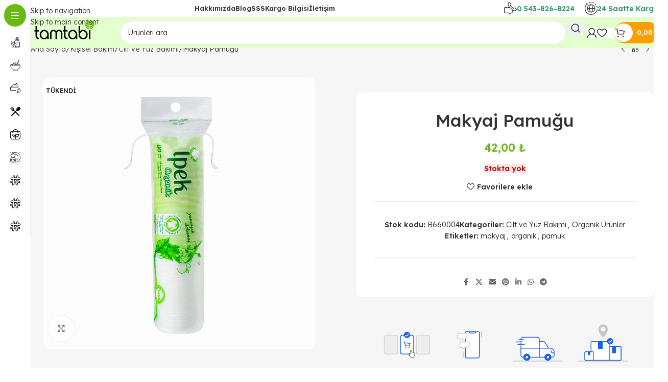

--- FILE ---
content_type: text/html; charset=UTF-8
request_url: https://tamtabi.com/urun/makyaj-pamugu/
body_size: 37679
content:
<!DOCTYPE html>
<html lang="tr">
<head>
	<meta charset="UTF-8">
	<link rel="profile" href="https://gmpg.org/xfn/11">
	<link rel="pingback" href="https://tamtabi.com/xmlrpc.php">

	<meta name='robots' content='index, follow, max-image-preview:large, max-snippet:-1, max-video-preview:-1' />

	<!-- This site is optimized with the Yoast SEO plugin v26.6 - https://yoast.com/wordpress/plugins/seo/ -->
	<title>Makyaj Pamuğu &#187; tamtabi.com</title><link rel="preload" as="style" href="https://fonts.googleapis.com/css?family=Lexend%20Deca%3A400%2C600%2C300%2C500%2C700&#038;display=swap" /><link rel="stylesheet" href="https://fonts.googleapis.com/css?family=Lexend%20Deca%3A400%2C600%2C300%2C500%2C700&#038;display=swap" media="print" onload="this.media='all'" /><noscript><link rel="stylesheet" href="https://fonts.googleapis.com/css?family=Lexend%20Deca%3A400%2C600%2C300%2C500%2C700&#038;display=swap" /></noscript>
	<link rel="canonical" href="https://tamtabi.com/urun/makyaj-pamugu/" />
	<meta property="og:locale" content="tr_TR" />
	<meta property="og:type" content="article" />
	<meta property="og:title" content="Makyaj Pamuğu &#187; tamtabi.com" />
	<meta property="og:description" content="İpek Organik makyaj temizleme pedleri ECOCERT Greenlife S.A.S sertifikalı %100 saf pamuktan üretilmiştir. Organik tarım yöntemleri ile yetiştirilen pamuklar, üretim" />
	<meta property="og:url" content="https://tamtabi.com/urun/makyaj-pamugu/" />
	<meta property="og:site_name" content="tamtabi.com" />
	<meta property="article:publisher" content="https://www.facebook.com/tamtabi" />
	<meta property="article:modified_time" content="2025-01-09T15:09:14+00:00" />
	<meta property="og:image" content="https://tamtabi.com/foto/organik/organik-makyaj-pamugu-ipek.jpg" />
	<meta property="og:image:width" content="1000" />
	<meta property="og:image:height" content="1000" />
	<meta property="og:image:type" content="image/jpeg" />
	<meta name="twitter:card" content="summary_large_image" />
	<meta name="twitter:site" content="@tamtabi" />
	<meta name="twitter:label1" content="Tahmini okuma süresi" />
	<meta name="twitter:data1" content="2 dakika" />
	<script type="application/ld+json" class="yoast-schema-graph">{"@context":"https://schema.org","@graph":[{"@type":"WebPage","@id":"https://tamtabi.com/urun/makyaj-pamugu/","url":"https://tamtabi.com/urun/makyaj-pamugu/","name":"Makyaj Pamuğu &#187; tamtabi.com","isPartOf":{"@id":"https://tamtabi.com/#website"},"primaryImageOfPage":{"@id":"https://tamtabi.com/urun/makyaj-pamugu/#primaryimage"},"image":{"@id":"https://tamtabi.com/urun/makyaj-pamugu/#primaryimage"},"thumbnailUrl":"https://tamtabi.com/foto/organik/organik-makyaj-pamugu-ipek.jpg","datePublished":"2020-08-12T07:49:32+00:00","dateModified":"2025-01-09T15:09:14+00:00","breadcrumb":{"@id":"https://tamtabi.com/urun/makyaj-pamugu/#breadcrumb"},"inLanguage":"tr","potentialAction":[{"@type":"ReadAction","target":["https://tamtabi.com/urun/makyaj-pamugu/"]}]},{"@type":"ImageObject","inLanguage":"tr","@id":"https://tamtabi.com/urun/makyaj-pamugu/#primaryimage","url":"https://tamtabi.com/foto/organik/organik-makyaj-pamugu-ipek.jpg","contentUrl":"https://tamtabi.com/foto/organik/organik-makyaj-pamugu-ipek.jpg","width":1000,"height":1000,"caption":"Makyaj Pamuğu"},{"@type":"BreadcrumbList","@id":"https://tamtabi.com/urun/makyaj-pamugu/#breadcrumb","itemListElement":[{"@type":"ListItem","position":1,"name":"Ana sayfa","item":"https://tamtabi.com/"},{"@type":"ListItem","position":2,"name":"Mağaza","item":"https://tamtabi.com/magaza/"},{"@type":"ListItem","position":3,"name":"Makyaj Pamuğu"}]},{"@type":"WebSite","@id":"https://tamtabi.com/#website","url":"https://tamtabi.com/","name":"tamtabi.com","description":"Organik &amp; Glutensiz ürünler","publisher":{"@id":"https://tamtabi.com/#organization"},"potentialAction":[{"@type":"SearchAction","target":{"@type":"EntryPoint","urlTemplate":"https://tamtabi.com/?s={search_term_string}"},"query-input":{"@type":"PropertyValueSpecification","valueRequired":true,"valueName":"search_term_string"}}],"inLanguage":"tr"},{"@type":"Organization","@id":"https://tamtabi.com/#organization","name":"Tamtabi Organik & Glutensiz","url":"https://tamtabi.com/","logo":{"@type":"ImageObject","inLanguage":"tr","@id":"https://tamtabi.com/#/schema/logo/image/","url":"","contentUrl":"","caption":"Tamtabi Organik & Glutensiz"},"image":{"@id":"https://tamtabi.com/#/schema/logo/image/"},"sameAs":["https://www.facebook.com/tamtabi","https://x.com/tamtabi","https://www.instagram.com/tamtabi/"]}]}</script>
	<!-- / Yoast SEO plugin. -->


<link rel='dns-prefetch' href='//capi-automation.s3.us-east-2.amazonaws.com' />
<link rel='dns-prefetch' href='//cdnjs.cloudflare.com' />
<link rel='dns-prefetch' href='//fonts.googleapis.com' />
<link href='https://fonts.gstatic.com' crossorigin rel='preconnect' />
<link rel="alternate" type="application/rss+xml" title="tamtabi.com &raquo; akışı" href="https://tamtabi.com/feed/" />
<link rel="alternate" type="application/rss+xml" title="tamtabi.com &raquo; yorum akışı" href="https://tamtabi.com/comments/feed/" />
<link rel="alternate" type="application/rss+xml" title="tamtabi.com &raquo; Makyaj Pamuğu yorum akışı" href="https://tamtabi.com/urun/makyaj-pamugu/feed/" />
<link rel="alternate" title="oEmbed (JSON)" type="application/json+oembed" href="https://tamtabi.com/wp-json/oembed/1.0/embed?url=https%3A%2F%2Ftamtabi.com%2Furun%2Fmakyaj-pamugu%2F" />
<link rel="alternate" title="oEmbed (XML)" type="text/xml+oembed" href="https://tamtabi.com/wp-json/oembed/1.0/embed?url=https%3A%2F%2Ftamtabi.com%2Furun%2Fmakyaj-pamugu%2F&#038;format=xml" />
<style id='wp-img-auto-sizes-contain-inline-css' type='text/css'>
img:is([sizes=auto i],[sizes^="auto," i]){contain-intrinsic-size:3000px 1500px}
/*# sourceURL=wp-img-auto-sizes-contain-inline-css */
</style>
<link data-minify="1" rel='stylesheet' id='fontawesome-css' href='https://tamtabi.com/wp-content/cache/min/1/ajax/libs/font-awesome/5.15.4/css/all.min.css?ver=1768081457' type='text/css' media='all' />
<link data-minify="1" rel='stylesheet' id='secure-copy-content-protection-public-css' href='https://tamtabi.com/wp-content/cache/min/1/wp-content/plugins/secure-copy-content-protection/public/css/secure-copy-content-protection-public.css?ver=1768081457' type='text/css' media='all' />
<style id='woocommerce-inline-inline-css' type='text/css'>
.woocommerce form .form-row .required { visibility: visible; }
/*# sourceURL=woocommerce-inline-inline-css */
</style>
<link data-minify="1" rel='stylesheet' id='hint-css' href='https://tamtabi.com/wp-content/cache/min/1/wp-content/plugins/wpc-linked-variation/assets/libs/hint/hint.css?ver=1768081458' type='text/css' media='all' />
<link data-minify="1" rel='stylesheet' id='wpclv-frontend-css' href='https://tamtabi.com/wp-content/cache/min/1/wp-content/plugins/wpc-linked-variation/assets/css/frontend.css?ver=1768081458' type='text/css' media='all' />
<link data-minify="1" rel='stylesheet' id='flexible-shipping-free-shipping-css' href='https://tamtabi.com/wp-content/cache/min/1/wp-content/plugins/flexible-shipping/assets/dist/css/free-shipping.css?ver=1768081458' type='text/css' media='all' />
<link data-minify="1" rel='stylesheet' id='js_composer_front-css' href='https://tamtabi.com/wp-content/cache/min/1/foto/js_composer-1742195693.css?ver=1768081460' type='text/css' media='all' />
<link rel='stylesheet' id='wd-style-base-css' href='https://tamtabi.com/wp-content/themes/woodmart/css/parts/base.min.css?ver=8.3.8' type='text/css' media='all' />
<link rel='stylesheet' id='wd-helpers-wpb-elem-css' href='https://tamtabi.com/wp-content/themes/woodmart/css/parts/helpers-wpb-elem.min.css?ver=8.3.8' type='text/css' media='all' />
<link rel='stylesheet' id='wd-wpbakery-base-css' href='https://tamtabi.com/wp-content/themes/woodmart/css/parts/int-wpb-base.min.css?ver=8.3.8' type='text/css' media='all' />
<link rel='stylesheet' id='wd-wpbakery-base-deprecated-css' href='https://tamtabi.com/wp-content/themes/woodmart/css/parts/int-wpb-base-deprecated.min.css?ver=8.3.8' type='text/css' media='all' />
<link rel='stylesheet' id='wd-woocommerce-base-css' href='https://tamtabi.com/wp-content/themes/woodmart/css/parts/woocommerce-base.min.css?ver=8.3.8' type='text/css' media='all' />
<link rel='stylesheet' id='wd-mod-star-rating-css' href='https://tamtabi.com/wp-content/themes/woodmart/css/parts/mod-star-rating.min.css?ver=8.3.8' type='text/css' media='all' />
<link rel='stylesheet' id='wd-woocommerce-block-notices-css' href='https://tamtabi.com/wp-content/themes/woodmart/css/parts/woo-mod-block-notices.min.css?ver=8.3.8' type='text/css' media='all' />
<link rel='stylesheet' id='wd-woo-mod-quantity-css' href='https://tamtabi.com/wp-content/themes/woodmart/css/parts/woo-mod-quantity.min.css?ver=8.3.8' type='text/css' media='all' />
<link rel='stylesheet' id='wd-woo-single-prod-el-base-css' href='https://tamtabi.com/wp-content/themes/woodmart/css/parts/woo-single-prod-el-base.min.css?ver=8.3.8' type='text/css' media='all' />
<link rel='stylesheet' id='wd-woo-mod-stock-status-css' href='https://tamtabi.com/wp-content/themes/woodmart/css/parts/woo-mod-stock-status.min.css?ver=8.3.8' type='text/css' media='all' />
<link rel='stylesheet' id='wd-woo-opt-hide-larger-price-css' href='https://tamtabi.com/wp-content/themes/woodmart/css/parts/woo-opt-hide-larger-price.min.css?ver=8.3.8' type='text/css' media='all' />
<link rel='stylesheet' id='wd-woo-mod-shop-attributes-css' href='https://tamtabi.com/wp-content/themes/woodmart/css/parts/woo-mod-shop-attributes.min.css?ver=8.3.8' type='text/css' media='all' />
<link rel='stylesheet' id='child-style-css' href='https://tamtabi.com/wp-content/themes/woodmart-child/style.css?ver=8.3.8' type='text/css' media='all' />
<link rel='stylesheet' id='wd-mod-nav-vertical-css' href='https://tamtabi.com/wp-content/themes/woodmart/css/parts/mod-nav-vertical.min.css?ver=8.3.8' type='text/css' media='all' />
<link rel='stylesheet' id='wd-sticky-nav-css' href='https://tamtabi.com/wp-content/themes/woodmart/css/parts/opt-sticky-nav.min.css?ver=8.3.8' type='text/css' media='all' />
<link rel='stylesheet' id='wd-header-base-css' href='https://tamtabi.com/wp-content/themes/woodmart/css/parts/header-base.min.css?ver=8.3.8' type='text/css' media='all' />
<link rel='stylesheet' id='wd-mod-tools-css' href='https://tamtabi.com/wp-content/themes/woodmart/css/parts/mod-tools.min.css?ver=8.3.8' type='text/css' media='all' />
<link rel='stylesheet' id='wd-header-elements-base-css' href='https://tamtabi.com/wp-content/themes/woodmart/css/parts/header-el-base.min.css?ver=8.3.8' type='text/css' media='all' />
<link rel='stylesheet' id='wd-info-box-css' href='https://tamtabi.com/wp-content/themes/woodmart/css/parts/el-info-box.min.css?ver=8.3.8' type='text/css' media='all' />
<link rel='stylesheet' id='wd-header-mobile-nav-dropdown-css' href='https://tamtabi.com/wp-content/themes/woodmart/css/parts/header-el-mobile-nav-dropdown.min.css?ver=8.3.8' type='text/css' media='all' />
<link rel='stylesheet' id='wd-header-search-css' href='https://tamtabi.com/wp-content/themes/woodmart/css/parts/header-el-search.min.css?ver=8.3.8' type='text/css' media='all' />
<link rel='stylesheet' id='wd-woo-mod-login-form-css' href='https://tamtabi.com/wp-content/themes/woodmart/css/parts/woo-mod-login-form.min.css?ver=8.3.8' type='text/css' media='all' />
<link rel='stylesheet' id='wd-header-my-account-css' href='https://tamtabi.com/wp-content/themes/woodmart/css/parts/header-el-my-account.min.css?ver=8.3.8' type='text/css' media='all' />
<link rel='stylesheet' id='wd-header-cart-side-css' href='https://tamtabi.com/wp-content/themes/woodmart/css/parts/header-el-cart-side.min.css?ver=8.3.8' type='text/css' media='all' />
<link rel='stylesheet' id='wd-header-cart-css' href='https://tamtabi.com/wp-content/themes/woodmart/css/parts/header-el-cart.min.css?ver=8.3.8' type='text/css' media='all' />
<link rel='stylesheet' id='wd-widget-shopping-cart-css' href='https://tamtabi.com/wp-content/themes/woodmart/css/parts/woo-widget-shopping-cart.min.css?ver=8.3.8' type='text/css' media='all' />
<link rel='stylesheet' id='wd-widget-product-list-css' href='https://tamtabi.com/wp-content/themes/woodmart/css/parts/woo-widget-product-list.min.css?ver=8.3.8' type='text/css' media='all' />
<link rel='stylesheet' id='wd-header-search-form-css' href='https://tamtabi.com/wp-content/themes/woodmart/css/parts/header-el-search-form.min.css?ver=8.3.8' type='text/css' media='all' />
<link rel='stylesheet' id='wd-wd-search-form-css' href='https://tamtabi.com/wp-content/themes/woodmart/css/parts/wd-search-form.min.css?ver=8.3.8' type='text/css' media='all' />
<link rel='stylesheet' id='wd-wd-search-results-css' href='https://tamtabi.com/wp-content/themes/woodmart/css/parts/wd-search-results.min.css?ver=8.3.8' type='text/css' media='all' />
<link rel='stylesheet' id='wd-wd-search-dropdown-css' href='https://tamtabi.com/wp-content/themes/woodmart/css/parts/wd-search-dropdown.min.css?ver=8.3.8' type='text/css' media='all' />
<link rel='stylesheet' id='wd-mod-tools-design-8-css' href='https://tamtabi.com/wp-content/themes/woodmart/css/parts/mod-tools-design-8.min.css?ver=8.3.8' type='text/css' media='all' />
<link rel='stylesheet' id='wd-woo-single-prod-builder-css' href='https://tamtabi.com/wp-content/themes/woodmart/css/parts/woo-single-prod-builder.min.css?ver=8.3.8' type='text/css' media='all' />
<link rel='stylesheet' id='wd-woo-single-prod-el-navigation-css' href='https://tamtabi.com/wp-content/themes/woodmart/css/parts/woo-single-prod-el-navigation.min.css?ver=8.3.8' type='text/css' media='all' />
<link rel='stylesheet' id='wd-woo-single-prod-el-gallery-css' href='https://tamtabi.com/wp-content/themes/woodmart/css/parts/woo-single-prod-el-gallery.min.css?ver=8.3.8' type='text/css' media='all' />
<link rel='stylesheet' id='wd-swiper-css' href='https://tamtabi.com/wp-content/themes/woodmart/css/parts/lib-swiper.min.css?ver=8.3.8' type='text/css' media='all' />
<link rel='stylesheet' id='wd-woo-mod-product-labels-css' href='https://tamtabi.com/wp-content/themes/woodmart/css/parts/woo-mod-product-labels.min.css?ver=8.3.8' type='text/css' media='all' />
<link rel='stylesheet' id='wd-swiper-arrows-css' href='https://tamtabi.com/wp-content/themes/woodmart/css/parts/lib-swiper-arrows.min.css?ver=8.3.8' type='text/css' media='all' />
<link rel='stylesheet' id='wd-photoswipe-css' href='https://tamtabi.com/wp-content/themes/woodmart/css/parts/lib-photoswipe.min.css?ver=8.3.8' type='text/css' media='all' />
<link rel='stylesheet' id='wd-social-icons-css' href='https://tamtabi.com/wp-content/themes/woodmart/css/parts/el-social-icons.min.css?ver=8.3.8' type='text/css' media='all' />
<link rel='stylesheet' id='wd-text-block-css' href='https://tamtabi.com/wp-content/themes/woodmart/css/parts/el-text-block.min.css?ver=8.3.8' type='text/css' media='all' />
<link rel='stylesheet' id='wd-swiper-pagin-css' href='https://tamtabi.com/wp-content/themes/woodmart/css/parts/lib-swiper-pagin.min.css?ver=8.3.8' type='text/css' media='all' />
<link rel='stylesheet' id='wd-post-types-mod-comments-css' href='https://tamtabi.com/wp-content/themes/woodmart/css/parts/post-types-mod-comments.min.css?ver=8.3.8' type='text/css' media='all' />
<link rel='stylesheet' id='wd-woo-single-prod-el-reviews-css' href='https://tamtabi.com/wp-content/themes/woodmart/css/parts/woo-single-prod-el-reviews.min.css?ver=8.3.8' type='text/css' media='all' />
<link rel='stylesheet' id='wd-woo-single-prod-el-reviews-style-2-css' href='https://tamtabi.com/wp-content/themes/woodmart/css/parts/woo-single-prod-el-reviews-style-2.min.css?ver=8.3.8' type='text/css' media='all' />
<link rel='stylesheet' id='wd-tabs-css' href='https://tamtabi.com/wp-content/themes/woodmart/css/parts/el-tabs.min.css?ver=8.3.8' type='text/css' media='all' />
<link rel='stylesheet' id='wd-woo-single-prod-el-tabs-opt-layout-tabs-css' href='https://tamtabi.com/wp-content/themes/woodmart/css/parts/woo-single-prod-el-tabs-opt-layout-tabs.min.css?ver=8.3.8' type='text/css' media='all' />
<link rel='stylesheet' id='wd-section-title-css' href='https://tamtabi.com/wp-content/themes/woodmart/css/parts/el-section-title.min.css?ver=8.3.8' type='text/css' media='all' />
<link rel='stylesheet' id='wd-section-title-style-simple-and-brd-css' href='https://tamtabi.com/wp-content/themes/woodmart/css/parts/el-section-title-style-simple-and-brd.min.css?ver=8.3.8' type='text/css' media='all' />
<link rel='stylesheet' id='wd-mod-highlighted-text-css' href='https://tamtabi.com/wp-content/themes/woodmart/css/parts/mod-highlighted-text.min.css?ver=8.3.8' type='text/css' media='all' />
<link rel='stylesheet' id='wd-product-loop-css' href='https://tamtabi.com/wp-content/themes/woodmart/css/parts/woo-product-loop.min.css?ver=8.3.8' type='text/css' media='all' />
<link rel='stylesheet' id='wd-product-loop-standard-css' href='https://tamtabi.com/wp-content/themes/woodmart/css/parts/woo-product-loop-standard.min.css?ver=8.3.8' type='text/css' media='all' />
<link rel='stylesheet' id='wd-woo-mod-add-btn-replace-css' href='https://tamtabi.com/wp-content/themes/woodmart/css/parts/woo-mod-add-btn-replace.min.css?ver=8.3.8' type='text/css' media='all' />
<link rel='stylesheet' id='wd-woo-opt-products-bg-css' href='https://tamtabi.com/wp-content/themes/woodmart/css/parts/woo-opt-products-bg.min.css?ver=8.3.8' type='text/css' media='all' />
<link rel='stylesheet' id='wd-woo-opt-stretch-cont-css' href='https://tamtabi.com/wp-content/themes/woodmart/css/parts/woo-opt-stretch-cont.min.css?ver=8.3.8' type='text/css' media='all' />
<link rel='stylesheet' id='wd-bordered-product-css' href='https://tamtabi.com/wp-content/themes/woodmart/css/parts/woo-opt-bordered-product.min.css?ver=8.3.8' type='text/css' media='all' />
<link rel='stylesheet' id='wd-woo-opt-title-limit-css' href='https://tamtabi.com/wp-content/themes/woodmart/css/parts/woo-opt-title-limit.min.css?ver=8.3.8' type='text/css' media='all' />
<link rel='stylesheet' id='wd-mfp-popup-css' href='https://tamtabi.com/wp-content/themes/woodmart/css/parts/lib-magnific-popup.min.css?ver=8.3.8' type='text/css' media='all' />
<link rel='stylesheet' id='wd-mod-animations-transform-css' href='https://tamtabi.com/wp-content/themes/woodmart/css/parts/mod-animations-transform.min.css?ver=8.3.8' type='text/css' media='all' />
<link rel='stylesheet' id='wd-mod-transform-css' href='https://tamtabi.com/wp-content/themes/woodmart/css/parts/mod-transform.min.css?ver=8.3.8' type='text/css' media='all' />
<link rel='stylesheet' id='wd-widget-collapse-css' href='https://tamtabi.com/wp-content/themes/woodmart/css/parts/opt-widget-collapse.min.css?ver=8.3.8' type='text/css' media='all' />
<link rel='stylesheet' id='wd-footer-base-css' href='https://tamtabi.com/wp-content/themes/woodmart/css/parts/footer-base.min.css?ver=8.3.8' type='text/css' media='all' />
<link rel='stylesheet' id='wd-scroll-top-css' href='https://tamtabi.com/wp-content/themes/woodmart/css/parts/opt-scrolltotop.min.css?ver=8.3.8' type='text/css' media='all' />
<link rel='stylesheet' id='wd-header-my-account-sidebar-css' href='https://tamtabi.com/wp-content/themes/woodmart/css/parts/header-el-my-account-sidebar.min.css?ver=8.3.8' type='text/css' media='all' />
<link rel='stylesheet' id='wd-woo-opt-social-login-css' href='https://tamtabi.com/wp-content/themes/woodmart/css/parts/woo-opt-social-login.min.css?ver=8.3.8' type='text/css' media='all' />
<link rel='stylesheet' id='wd-sticky-add-to-cart-css' href='https://tamtabi.com/wp-content/themes/woodmart/css/parts/woo-opt-sticky-add-to-cart.min.css?ver=8.3.8' type='text/css' media='all' />

<script type="text/javascript" src="https://tamtabi.com/wp-includes/js/jquery/jquery.min.js?ver=3.7.1" id="jquery-core-js"></script>
<script type="text/javascript" src="https://tamtabi.com/wp-includes/js/jquery/jquery-migrate.min.js?ver=3.4.1" id="jquery-migrate-js"></script>
<script type="text/javascript" src="https://tamtabi.com/wp-content/plugins/woocommerce/assets/js/jquery-blockui/jquery.blockUI.min.js?ver=2.7.0-wc.10.4.3" id="wc-jquery-blockui-js" data-wp-strategy="defer"></script>
<script type="text/javascript" id="wc-add-to-cart-js-extra">
/* <![CDATA[ */
var wc_add_to_cart_params = {"ajax_url":"/wp-admin/admin-ajax.php","wc_ajax_url":"/?wc-ajax=%%endpoint%%","i18n_view_cart":"Sepetim","cart_url":"https://tamtabi.com/sepet/","is_cart":"","cart_redirect_after_add":"no"};
//# sourceURL=wc-add-to-cart-js-extra
/* ]]> */
</script>
<script type="text/javascript" src="https://tamtabi.com/wp-content/plugins/woocommerce/assets/js/frontend/add-to-cart.min.js?ver=10.4.3" id="wc-add-to-cart-js" data-wp-strategy="defer"></script>
<script type="text/javascript" src="https://tamtabi.com/wp-content/plugins/woocommerce/assets/js/zoom/jquery.zoom.min.js?ver=1.7.21-wc.10.4.3" id="wc-zoom-js" defer="defer" data-wp-strategy="defer"></script>
<script type="text/javascript" id="wc-single-product-js-extra">
/* <![CDATA[ */
var wc_single_product_params = {"i18n_required_rating_text":"L\u00fctfen bir oy belirleyin","i18n_rating_options":["1/5 y\u0131ld\u0131z","2/5 y\u0131ld\u0131z","3/5 y\u0131ld\u0131z","4/5 y\u0131ld\u0131z","5/5 y\u0131ld\u0131z"],"i18n_product_gallery_trigger_text":"Tam ekran g\u00f6rsel galerisini g\u00f6r\u00fcnt\u00fcleyin","review_rating_required":"yes","flexslider":{"rtl":false,"animation":"slide","smoothHeight":true,"directionNav":false,"controlNav":"thumbnails","slideshow":false,"animationSpeed":500,"animationLoop":false,"allowOneSlide":false},"zoom_enabled":"","zoom_options":[],"photoswipe_enabled":"","photoswipe_options":{"shareEl":false,"closeOnScroll":false,"history":false,"hideAnimationDuration":0,"showAnimationDuration":0},"flexslider_enabled":""};
//# sourceURL=wc-single-product-js-extra
/* ]]> */
</script>
<script type="text/javascript" src="https://tamtabi.com/wp-content/plugins/woocommerce/assets/js/frontend/single-product.min.js?ver=10.4.3" id="wc-single-product-js" defer="defer" data-wp-strategy="defer"></script>
<script type="text/javascript" src="https://tamtabi.com/wp-content/plugins/woocommerce/assets/js/js-cookie/js.cookie.min.js?ver=2.1.4-wc.10.4.3" id="wc-js-cookie-js" defer="defer" data-wp-strategy="defer"></script>
<script type="text/javascript" id="woocommerce-js-extra">
/* <![CDATA[ */
var woocommerce_params = {"ajax_url":"/wp-admin/admin-ajax.php","wc_ajax_url":"/?wc-ajax=%%endpoint%%","i18n_password_show":"\u015eifreyi g\u00f6ster","i18n_password_hide":"\u015eifreyi gizle"};
//# sourceURL=woocommerce-js-extra
/* ]]> */
</script>
<script type="text/javascript" src="https://tamtabi.com/wp-content/plugins/woocommerce/assets/js/frontend/woocommerce.min.js?ver=10.4.3" id="woocommerce-js" defer="defer" data-wp-strategy="defer"></script>
<script data-minify="1" type="text/javascript" src="https://tamtabi.com/wp-content/cache/min/1/wp-content/plugins/js_composer/assets/js/vendors/woocommerce-add-to-cart.js?ver=1768081461" id="vc_woocommerce-add-to-cart-js-js"></script>
<script type="text/javascript" src="https://tamtabi.com/wp-content/themes/woodmart/js/libs/device.min.js?ver=8.3.8" id="wd-device-library-js"></script>
<script type="text/javascript" src="https://tamtabi.com/wp-content/themes/woodmart/js/scripts/global/scrollBar.min.js?ver=8.3.8" id="wd-scrollbar-js"></script>
<script></script><link rel="https://api.w.org/" href="https://tamtabi.com/wp-json/" /><link rel="alternate" title="JSON" type="application/json" href="https://tamtabi.com/wp-json/wp/v2/product/1298" /><link rel="EditURI" type="application/rsd+xml" title="RSD" href="https://tamtabi.com/xmlrpc.php?rsd" />
<meta name="generator" content="WordPress 6.9" />
<meta name="generator" content="WooCommerce 10.4.3" />
<link rel='shortlink' href='https://tamtabi.com/?p=1298' />
<style id="hwcf-style">.woocommerce-variation-description .hwcf-ui-custom-message , .product.type-product.product_cat-digerleri .quantity,.product.type-product.product_cat-digerleri .product-quantity,.product.type-product.product_cat-digerleri .single_add_to_cart_button,.product.type-product.product_cat-digerleri .add_to_cart_button,body.tax-product_cat.term-digerleri .add_to_cart_button,.product.type-product.product_cat-digerleri .variations,.product.type-product.product_cat-digerleri .product_type_variable.add_to_cart_button,.product.type-product.product_cat-organik-dondurma .quantity,.product.type-product.product_cat-organik-dondurma .product-quantity,.product.type-product.product_cat-organik-dondurma .single_add_to_cart_button,.product.type-product.product_cat-organik-dondurma .add_to_cart_button,body.tax-product_cat.term-organik-dondurma .add_to_cart_button,.product.type-product.product_cat-organik-dondurma .variations,.product.type-product.product_cat-organik-dondurma .product_type_variable.add_to_cart_button,.product.type-product.product_cat-dukkana-ozel .quantity,.product.type-product.product_cat-dukkana-ozel .product-quantity,.product.type-product.product_cat-dukkana-ozel .single_add_to_cart_button,.product.type-product.product_cat-dukkana-ozel .add_to_cart_button,body.tax-product_cat.term-dukkana-ozel .add_to_cart_button,.product.type-product.product_cat-dukkana-ozel .variations,.product.type-product.product_cat-dukkana-ozel .product_type_variable.add_to_cart_button,.product.type-product.product_cat-et-tavuk .quantity,.product.type-product.product_cat-et-tavuk .product-quantity,.product.type-product.product_cat-et-tavuk .single_add_to_cart_button,.product.type-product.product_cat-et-tavuk .add_to_cart_button,body.tax-product_cat.term-et-tavuk .add_to_cart_button,.product.type-product.product_cat-et-tavuk .variations,.product.type-product.product_cat-et-tavuk .product_type_variable.add_to_cart_button,.product.type-product.product_cat-sarkuteri .quantity,.product.type-product.product_cat-sarkuteri .product-quantity,.product.type-product.product_cat-sarkuteri .single_add_to_cart_button,.product.type-product.product_cat-sarkuteri .add_to_cart_button,body.tax-product_cat.term-sarkuteri .add_to_cart_button,.product.type-product.product_cat-sarkuteri .variations,.product.type-product.product_cat-sarkuteri .product_type_variable.add_to_cart_button{ display: none!important;}</style>
<!-- This website runs the Product Feed PRO for WooCommerce by AdTribes.io plugin - version woocommercesea_option_installed_version -->
<meta name="theme-color" content="rgb(105,186,21)">					<meta name="viewport" content="width=device-width, initial-scale=1.0, maximum-scale=1.0, user-scalable=no">
										<noscript><style>.woocommerce-product-gallery{ opacity: 1 !important; }</style></noscript>
	
<!-- BEGIN recaptcha, injected by plugin wp-recaptcha-integration  -->

<!-- END recaptcha -->
			<script  type="text/javascript">
				!function(f,b,e,v,n,t,s){if(f.fbq)return;n=f.fbq=function(){n.callMethod?
					n.callMethod.apply(n,arguments):n.queue.push(arguments)};if(!f._fbq)f._fbq=n;
					n.push=n;n.loaded=!0;n.version='2.0';n.queue=[];t=b.createElement(e);t.async=!0;
					t.src=v;s=b.getElementsByTagName(e)[0];s.parentNode.insertBefore(t,s)}(window,
					document,'script','https://connect.facebook.net/en_US/fbevents.js');
			</script>
			<!-- WooCommerce Facebook Integration Begin -->
			<script  type="text/javascript">

				fbq('init', '724655937590696', {}, {
    "agent": "woocommerce_0-10.4.3-3.5.15"
});

				document.addEventListener( 'DOMContentLoaded', function() {
					// Insert placeholder for events injected when a product is added to the cart through AJAX.
					document.body.insertAdjacentHTML( 'beforeend', '<div class=\"wc-facebook-pixel-event-placeholder\"></div>' );
				}, false );

			</script>
			<!-- WooCommerce Facebook Integration End -->
			<meta name="generator" content="Powered by WPBakery Page Builder - drag and drop page builder for WordPress."/>
<link rel="icon" href="https://tamtabi.com/foto/cropped-ico.v2-1-32x32.png" sizes="32x32" />
<link rel="icon" href="https://tamtabi.com/foto/cropped-ico.v2-1-192x192.png" sizes="192x192" />
<link rel="apple-touch-icon" href="https://tamtabi.com/foto/cropped-ico.v2-1-180x180.png" />
<meta name="msapplication-TileImage" content="https://tamtabi.com/foto/cropped-ico.v2-1-270x270.png" />
<style>
		
		</style><noscript><style> .wpb_animate_when_almost_visible { opacity: 1; }</style></noscript>			<style id="wd-style-header_171341-css" data-type="wd-style-header_171341">
				:root{
	--wd-top-bar-h: 33px;
	--wd-top-bar-sm-h: .00001px;
	--wd-top-bar-sticky-h: .00001px;
	--wd-top-bar-brd-w: .00001px;

	--wd-header-general-h: 61px;
	--wd-header-general-sm-h: 61px;
	--wd-header-general-sticky-h: 61px;
	--wd-header-general-brd-w: .00001px;

	--wd-header-bottom-h: 60px;
	--wd-header-bottom-sm-h: 60px;
	--wd-header-bottom-sticky-h: 60px;
	--wd-header-bottom-brd-w: .00001px;

	--wd-header-clone-h: .00001px;

	--wd-header-brd-w: calc(var(--wd-top-bar-brd-w) + var(--wd-header-general-brd-w) + var(--wd-header-bottom-brd-w));
	--wd-header-h: calc(var(--wd-top-bar-h) + var(--wd-header-general-h) + var(--wd-header-bottom-h) + var(--wd-header-brd-w));
	--wd-header-sticky-h: calc(var(--wd-top-bar-sticky-h) + var(--wd-header-general-sticky-h) + var(--wd-header-bottom-sticky-h) + var(--wd-header-clone-h) + var(--wd-header-brd-w));
	--wd-header-sm-h: calc(var(--wd-top-bar-sm-h) + var(--wd-header-general-sm-h) + var(--wd-header-bottom-sm-h) + var(--wd-header-brd-w));
}

.whb-top-bar .wd-dropdown {
	margin-top: -4.5px;
}

.whb-top-bar .wd-dropdown:after {
	height: 6.5px;
}


.whb-sticked .whb-general-header .wd-dropdown:not(.sub-sub-menu) {
	margin-top: 9.5px;
}

.whb-sticked .whb-general-header .wd-dropdown:not(.sub-sub-menu):after {
	height: 20.5px;
}




.whb-header-bottom .wd-dropdown {
	margin-top: 9px;
}

.whb-header-bottom .wd-dropdown:after {
	height: 20px;
}

.whb-sticked .whb-header-bottom .wd-dropdown:not(.sub-sub-menu) {
	margin-top: 9px;
}

.whb-sticked .whb-header-bottom .wd-dropdown:not(.sub-sub-menu):after {
	height: 20px;
}


		
.whb-1yjd6g8pvqgh79uo6oce {
	--wd-form-brd-radius: 35px;
}
.whb-row .whb-7qrb5r43fmh57lkx4dry.wd-tools-element .wd-tools-inner, .whb-row .whb-7qrb5r43fmh57lkx4dry.wd-tools-element > a > .wd-tools-icon {
	color: rgba(51, 51, 51, 1);
	background-color: rgba(255, 255, 255, 1);
}
.whb-row .whb-7qrb5r43fmh57lkx4dry.wd-tools-element:hover .wd-tools-inner, .whb-row .whb-7qrb5r43fmh57lkx4dry.wd-tools-element:hover > a > .wd-tools-icon {
	color: rgba(51, 51, 51, 0.7);
	background-color: rgba(255, 255, 255, 1);
}
.whb-row .whb-j9nqf397yrj3s8c855md.wd-tools-element .wd-tools-inner, .whb-row .whb-j9nqf397yrj3s8c855md.wd-tools-element > a > .wd-tools-icon {
	color: rgba(51, 51, 51, 1);
	background-color: rgba(255, 255, 255, 1);
}
.whb-row .whb-j9nqf397yrj3s8c855md.wd-tools-element:hover .wd-tools-inner, .whb-row .whb-j9nqf397yrj3s8c855md.wd-tools-element:hover > a > .wd-tools-icon {
	color: rgba(51, 51, 51, 0.7);
}
.whb-row .whb-eyi35wj5v52my2hec8de.wd-tools-element .wd-tools-inner, .whb-row .whb-eyi35wj5v52my2hec8de.wd-tools-element > a > .wd-tools-icon {
	color: rgba(255, 255, 255, 1);
	background-color: rgba(255, 158, 0, 1);
}
.whb-row .whb-eyi35wj5v52my2hec8de.wd-tools-element:hover .wd-tools-inner, .whb-row .whb-eyi35wj5v52my2hec8de.wd-tools-element:hover > a > .wd-tools-icon {
	color: rgba(0, 0, 0, 0.7);
	background-color: rgba(126, 211, 33, 1);
}
.whb-general-header {
	background-color: rgba(226, 255, 205, 1);
}

.whb-header-bottom {
	background-color: rgba(226, 255, 205, 1);
}
			</style>
						<style id="wd-style-theme_settings_default-css" data-type="wd-style-theme_settings_default">
				@font-face {
	font-weight: normal;
	font-style: normal;
	font-family: "woodmart-font";
	src: url("//tamtabi.com/wp-content/themes/woodmart/fonts/woodmart-font-2-400.woff2?v=8.3.8") format("woff2");
}

:root {
	--wd-text-font: "Lexend Deca", Arial, Helvetica, sans-serif;
	--wd-text-font-weight: 300;
	--wd-text-color: rgb(35,35,35);
	--wd-text-font-size: 14px;
	--wd-title-font: "Lexend Deca", Arial, Helvetica, sans-serif;
	--wd-title-font-weight: 500;
	--wd-title-color: #242424;
	--wd-entities-title-font: "Lexend Deca", Arial, Helvetica, sans-serif;
	--wd-entities-title-font-weight: 500;
	--wd-entities-title-color: #333333;
	--wd-entities-title-color-hover: rgb(51 51 51 / 65%);
	--wd-alternative-font: "Lexend Deca", Arial, Helvetica, sans-serif;
	--wd-widget-title-font: "Lexend Deca", Arial, Helvetica, sans-serif;
	--wd-widget-title-font-weight: 500;
	--wd-widget-title-transform: capitalize;
	--wd-widget-title-color: #333;
	--wd-widget-title-font-size: 16px;
	--wd-header-el-font: "Lexend Deca", Arial, Helvetica, sans-serif;
	--wd-header-el-font-weight: 600;
	--wd-header-el-transform: capitalize;
	--wd-header-el-font-size: 13px;
	--wd-otl-style: dotted;
	--wd-otl-width: 2px;
	--wd-primary-color: rgb(105,186,21);
	--wd-alternative-color: rgb(203,252,175);
	--btn-default-bgcolor: rgb(203,252,175);
	--btn-default-bgcolor-hover: rgb(203,252,175);
	--btn-default-color: rgb(105,186,21);
	--btn-default-color-hover: rgb(105,186,21);
	--btn-accented-bgcolor: rgb(105,186,21);
	--btn-accented-bgcolor-hover: rgb(105,186,21);
	--btn-transform: capitalize;
	--wd-form-brd-width: 1px;
	--notices-success-bg: #459647;
	--notices-success-color: #fff;
	--notices-warning-bg: rgb(255,158,0);
	--notices-warning-color: #fff;
	--wd-link-color: #333333;
	--wd-link-color-hover: #242424;
	--wd-sticky-btn-height: 95px;
}
.wd-age-verify-wrap {
	--wd-popup-width: 500px;
}
.wd-popup.wd-promo-popup {
	background-color: #111111;
	background-image: none;
	background-repeat: no-repeat;
	background-size: contain;
	background-position: left center;
}
.wd-promo-popup-wrap {
	--wd-popup-width: 800px;
}
:is(.woodmart-archive-shop .wd-builder-off,.wd-wishlist-content,.related-and-upsells,.cart-collaterals,.wd-shop-product,.wd-fbt) .wd-products-with-bg, :is(.woodmart-archive-shop .wd-builder-off,.wd-wishlist-content,.related-and-upsells,.cart-collaterals,.wd-shop-product,.wd-fbt) .wd-products-with-bg :is(.wd-product,.wd-cat) {
	--wd-prod-bg:rgb(255,255,255);
	--wd-bordered-bg:rgb(255,255,255);
}
.wd-page-title .wd-page-title-bg img {
	object-fit: cover;
	object-position: center center;
}
.wd-footer {
	background-color: #ffffff;
	background-image: none;
}
html .wd-nav-mobile > li > a {
	text-transform: capitalize;
}
html .post.wd-post:not(.blog-design-small) .wd-entities-title {
	font-size: 16px;
}
html .wd-product .price, html .wd-product .price > .amount, html .wd-product .price ins > .amount {
	font-family: "Lexend Deca", Arial, Helvetica, sans-serif;
	font-weight: 500;
	font-size: 18px;
}
.page .wd-page-content {
	background-color: rgb(246,246,246);
	background-image: none;
}
.woodmart-archive-shop:not(.single-product) .wd-page-content {
	background-color: rgb(246,246,246);
	background-image: none;
}
.single-product .wd-page-content {
	background-color: rgb(246,246,246);
	background-image: none;
}
.woodmart-archive-blog .wd-page-content {
	background-color: rgb(246,246,246);
	background-image: none;
}
.single-post .wd-page-content {
	background-color: rgb(246,246,246);
	background-image: none;
}
.woodmart-archive-portfolio .wd-page-content {
	background-color: rgb(246,246,246);
	background-image: none;
}
.single-portfolio .wd-page-content {
	background-color: rgb(246,246,246);
	background-image: none;
}
html .wd-buy-now-btn {
	background: rgb(105,186,21);
}
html .wd-buy-now-btn:hover {
	background: rgb(105,186,21);
}
body, [class*=color-scheme-light], [class*=color-scheme-dark], .wd-search-form[class*="wd-header-search-form"] form.searchform, .wd-el-search .searchform {
	--wd-form-bg: rgb(255,255,255);
}
.wd-nav-arrows.wd-pos-sep:not(:where(.wd-custom-style)) {
	--wd-arrow-size: 41px;
	--wd-arrow-icon-size: 20px;
	--wd-arrow-offset-h: -9px;
	--wd-arrow-offset-v: 33px;
	--wd-arrow-color: rgb(129,215,66);
	--wd-arrow-color-hover: rgb(129,215,66);
	--wd-arrow-color-dis: rgb(129,215,66);
	--wd-arrow-bg: rgb(255,255,255);
	--wd-arrow-radius: 3px;
	--wd-arrow-shadow: 0px 0px 0px 0px rgb(0,0,0);
}
.mfp-wrap.wd-popup-quick-view-wrap {
	--wd-popup-width: 920px;
}

@media (max-width: 1024px) {
	:root {
		--wd-sticky-btn-height: 95px;
	}

}

@media (max-width: 768.98px) {
	:root {
		--wd-sticky-btn-height: 42px;
	}

}
:root{
--wd-container-w: 1400px;
--wd-form-brd-radius: 5px;
--btn-accented-color: #fff;
--btn-accented-color-hover: #fff;
--btn-default-brd-radius: 5px;
--btn-default-box-shadow: none;
--btn-default-box-shadow-hover: none;
--btn-accented-brd-radius: 5px;
--btn-accented-box-shadow: none;
--btn-accented-box-shadow-hover: none;
--wd-brd-radius: 12px;
}

@media (min-width: 1400px) {
[data-vc-full-width]:not([data-vc-stretch-content]),
:is(.vc_section, .vc_row).wd-section-stretch {
padding-left: calc((100vw - 1400px - var(--wd-sticky-nav-w) - var(--wd-scroll-w)) / 2);
padding-right: calc((100vw - 1400px - var(--wd-sticky-nav-w) - var(--wd-scroll-w)) / 2);
}
}


.wd-page-title {
background-color: rgb(255,255,255);
}

ul li.meta-author { 
    display: none; 
} 

.woocommerce .includes_tax .amount { 
    display: none; 
}@media (min-width: 577px) and (max-width: 767px) {
	.offcanvas-sidebar-mobile .woodmart-sticky-sidebar-opener:not(.sticky-toolbar) {
    display: none;
}

/*hide my account sidebar from wishlist page*/
.woodmart-my-account-sidebar {
flex: 1 0 25%;
max-width: 25%;
width: 25%;
border-right: 1px solid;
display: none;
}

.woocommerce-MyAccount-content {
flex: 1 0 100%;
max-width: 100%;
width: 100%;
}

.woodmart-show-sidebar-btn {
	display: none !important;
}

//CSS Basi 

.fullwidth_custom{width: 100% !important;} 

#billing_first_name_field{width: 48%;float:left;} 

#billing_last_name_field{width: 48%;float:right;} 

#billing_vergi_dairesi_field{width: 48%;float:left;} 

#billing_tc_kimlik_no_field{width: 48%;float:right;} 

#billing_city_field{width: 48%;float: left;} 

#billing_state_field{width: 48%;float: right;} 

#billing_phone_field{width: 48%;float: left;} 

#billing_email_field{width: 48%;float: right;} 

 

//CSS Sonu
}

@media (max-width: 576px) {
	.offcanvas-sidebar-mobile .woodmart-sticky-sidebar-opener:not(.sticky-toolbar) {
    display: none;
}

/*hide my account sidebar from wishlist page*/
.woodmart-my-account-sidebar {
flex: 1 0 25%;
max-width: 25%;
width: 25%;
border-right: 1px solid;
display: none;
}

.woocommerce-MyAccount-content {
flex: 1 0 100%;
max-width: 100%;
width: 100%;
}

.woodmart-show-sidebar-btn {
	display: none !important;
}

//CSS Basi 

.fullwidth_custom{width: 100% !important;} 

#billing_first_name_field{width: 48%;float:left;} 

#billing_last_name_field{width: 48%;float:right;} 

#billing_vergi_dairesi_field{width: 48%;float:left;} 

#billing_tc_kimlik_no_field{width: 48%;float:right;} 

#billing_city_field{width: 48%;float: left;} 

#billing_state_field{width: 48%;float: right;} 

#billing_phone_field{width: 48%;float: left;} 

#billing_email_field{width: 48%;float: right;} 

 

//CSS Sonu
}

			</style>
			</head>

<body class="wp-singular product-template-default single single-product postid-1298 wp-theme-woodmart wp-child-theme-woodmart-child theme-woodmart locale-tr-tr woocommerce woocommerce-page woocommerce-no-js wrapper-custom  categories-accordion-on woodmart-ajax-shop-on hide-larger-price wd-sticky-btn-on wd-sticky-nav-enabled wpb-js-composer js-comp-ver-8.7.2 vc_responsive">
			<script type="text/javascript" id="wd-flicker-fix">// Flicker fix.</script>		<div class="wd-skip-links">
								<a href="#menu-ana-menu" class="wd-skip-navigation btn">
						Skip to navigation					</a>
								<a href="#main-content" class="wd-skip-content btn">
				Skip to main content			</a>
		</div>
			
				<div class="wd-sticky-nav wd-hide-md">
				<div class="wd-sticky-nav-title">
					<span>
						Kategoriler					</span>
				</div>

				<ul id="menu-categories" class="menu wd-nav wd-nav-vertical wd-nav-sticky wd-dis-act"><li id="menu-item-13297" class="menu-item menu-item-type-taxonomy menu-item-object-product_cat menu-item-has-children menu-item-13297 item-level-0 menu-simple-dropdown wd-event-hover" ><a href="https://tamtabi.com/kategori/aktariye/" class="woodmart-nav-link"><img src="https://tamtabi.com/foto/aktariye.png" alt="Aktariye"  class="wd-nav-img" loading="lazy"/><span class="nav-link-text">Aktariye</span></a><div class="color-scheme-dark wd-design-default wd-dropdown-menu wd-dropdown"><div class="container wd-entry-content">
<ul class="wd-sub-menu color-scheme-dark">
	<li id="menu-item-13299" class="menu-item menu-item-type-taxonomy menu-item-object-product_cat menu-item-13299 item-level-1 wd-event-hover" ><a href="https://tamtabi.com/kategori/aktariye/bitki-sulari/" class="woodmart-nav-link">Bitki ve Suları</a></li>
	<li id="menu-item-13300" class="menu-item menu-item-type-taxonomy menu-item-object-product_cat menu-item-13300 item-level-1 wd-event-hover" ><a href="https://tamtabi.com/kategori/aktariye/takviye-gida/" class="woodmart-nav-link">Takviye Gıda</a></li>
	<li id="menu-item-13301" class="menu-item menu-item-type-taxonomy menu-item-object-product_cat menu-item-13301 item-level-1 wd-event-hover" ><a href="https://tamtabi.com/kategori/aktariye/soguk-sikim-yaglar/" class="woodmart-nav-link">Yağ &#8211; Soğuk Sıkım</a></li>
	<li id="menu-item-13302" class="menu-item menu-item-type-taxonomy menu-item-object-product_cat menu-item-13302 item-level-1 wd-event-hover" ><a href="https://tamtabi.com/kategori/aktariye/ucucu-yaglar/" class="woodmart-nav-link">Yağ &#8211; Uçucu</a></li>
</ul>
</div>
</div>
</li>
<li id="menu-item-13303" class="menu-item menu-item-type-taxonomy menu-item-object-product_cat menu-item-has-children menu-item-13303 item-level-0 menu-simple-dropdown wd-event-hover" ><a href="https://tamtabi.com/kategori/gida/" class="woodmart-nav-link"><img src="https://tamtabi.com/foto/gida.png" alt="Gıda"  class="wd-nav-img" loading="lazy"/><span class="nav-link-text">Gıda</span></a><div class="color-scheme-dark wd-design-default wd-dropdown-menu wd-dropdown"><div class="container wd-entry-content">
<ul class="wd-sub-menu color-scheme-dark">
	<li id="menu-item-13304" class="menu-item menu-item-type-taxonomy menu-item-object-product_cat menu-item-13304 item-level-1 wd-event-hover" ><a href="https://tamtabi.com/kategori/gida/atistirmalik/" class="woodmart-nav-link">Atıştırmalık</a></li>
	<li id="menu-item-13305" class="menu-item menu-item-type-taxonomy menu-item-object-product_cat menu-item-13305 item-level-1 wd-event-hover" ><a href="https://tamtabi.com/kategori/gida/baharat/" class="woodmart-nav-link">Baharat</a></li>
	<li id="menu-item-13306" class="menu-item menu-item-type-taxonomy menu-item-object-product_cat menu-item-13306 item-level-1 wd-event-hover" ><a href="https://tamtabi.com/kategori/gida/bal/" class="woodmart-nav-link">Bal &#8211; Arı Ürünü</a></li>
	<li id="menu-item-13307" class="menu-item menu-item-type-taxonomy menu-item-object-product_cat menu-item-13307 item-level-1 wd-event-hover" ><a href="https://tamtabi.com/kategori/gida/icecek/" class="woodmart-nav-link">İçecek</a></li>
	<li id="menu-item-13308" class="menu-item menu-item-type-taxonomy menu-item-object-product_cat menu-item-13308 item-level-1 wd-event-hover" ><a href="https://tamtabi.com/kategori/gida/kahvaltilik/" class="woodmart-nav-link">Kahvaltılık</a></li>
	<li id="menu-item-13309" class="menu-item menu-item-type-taxonomy menu-item-object-product_cat menu-item-13309 item-level-1 wd-event-hover" ><a href="https://tamtabi.com/kategori/gida/pekmez/" class="woodmart-nav-link">Pekmez &#8211; Öz</a></li>
	<li id="menu-item-13310" class="menu-item menu-item-type-taxonomy menu-item-object-product_cat menu-item-13310 item-level-1 wd-event-hover" ><a href="https://tamtabi.com/kategori/gida/soslar/" class="woodmart-nav-link">Salça &#8211; Sos</a></li>
	<li id="menu-item-13311" class="menu-item menu-item-type-taxonomy menu-item-object-product_cat menu-item-13311 item-level-1 wd-event-hover" ><a href="https://tamtabi.com/kategori/gida/sirke/" class="woodmart-nav-link">Sirke</a></li>
	<li id="menu-item-13312" class="menu-item menu-item-type-taxonomy menu-item-object-product_cat menu-item-13312 item-level-1 wd-event-hover" ><a href="https://tamtabi.com/kategori/gida/tahil-bakliyat/" class="woodmart-nav-link">Tahıl &#8211; Bakliyat</a></li>
	<li id="menu-item-13313" class="menu-item menu-item-type-taxonomy menu-item-object-product_cat menu-item-13313 item-level-1 wd-event-hover" ><a href="https://tamtabi.com/kategori/gida/un-maya/" class="woodmart-nav-link">Un &#8211; Maya</a></li>
	<li id="menu-item-13314" class="menu-item menu-item-type-taxonomy menu-item-object-product_cat menu-item-13314 item-level-1 wd-event-hover" ><a href="https://tamtabi.com/kategori/gida/yag-tuz-seker/" class="woodmart-nav-link">Yağ &#8211; Tuz- Şeker</a></li>
</ul>
</div>
</div>
</li>
<li id="menu-item-13315" class="menu-item menu-item-type-taxonomy menu-item-object-product_cat current-product-ancestor menu-item-has-children menu-item-13315 item-level-0 menu-simple-dropdown wd-event-hover" ><a href="https://tamtabi.com/kategori/kisisel-bakim/" class="woodmart-nav-link"><img src="https://tamtabi.com/foto/kisisel-bakim.png" alt="Kişisel Bakım"  class="wd-nav-img" loading="lazy"/><span class="nav-link-text">Kişisel Bakım</span></a><div class="color-scheme-dark wd-design-default wd-dropdown-menu wd-dropdown"><div class="container wd-entry-content">
<ul class="wd-sub-menu color-scheme-dark">
	<li id="menu-item-13316" class="menu-item menu-item-type-taxonomy menu-item-object-product_cat menu-item-13316 item-level-1 wd-event-hover" ><a href="https://tamtabi.com/kategori/kisisel-bakim/agiz-dis-bakimi/" class="woodmart-nav-link">Ağız ve Diş Bakımı</a></li>
	<li id="menu-item-13317" class="menu-item menu-item-type-taxonomy menu-item-object-product_cat current-product-ancestor current-menu-parent current-product-parent menu-item-13317 item-level-1 wd-event-hover" ><a href="https://tamtabi.com/kategori/kisisel-bakim/cilt-yuz-bakimi/" class="woodmart-nav-link">Cilt ve Yüz Bakımı</a></li>
	<li id="menu-item-13318" class="menu-item menu-item-type-taxonomy menu-item-object-product_cat menu-item-13318 item-level-1 wd-event-hover" ><a href="https://tamtabi.com/kategori/kisisel-bakim/deodorant/" class="woodmart-nav-link">Deodorant</a></li>
	<li id="menu-item-13319" class="menu-item menu-item-type-taxonomy menu-item-object-product_cat menu-item-13319 item-level-1 wd-event-hover" ><a href="https://tamtabi.com/kategori/kisisel-bakim/kese-lif/" class="woodmart-nav-link">Kese ve Lif</a></li>
	<li id="menu-item-13320" class="menu-item menu-item-type-taxonomy menu-item-object-product_cat menu-item-13320 item-level-1 wd-event-hover" ><a href="https://tamtabi.com/kategori/kisisel-bakim/dogal-sabun/" class="woodmart-nav-link">Sabun</a></li>
	<li id="menu-item-13321" class="menu-item menu-item-type-taxonomy menu-item-object-product_cat menu-item-13321 item-level-1 wd-event-hover" ><a href="https://tamtabi.com/kategori/kisisel-bakim/sac-bakimi/" class="woodmart-nav-link">Saç Bakımı</a></li>
</ul>
</div>
</div>
</li>
<li id="menu-item-13322" class="menu-item menu-item-type-taxonomy menu-item-object-product_cat menu-item-13322 item-level-0 menu-simple-dropdown wd-event-hover" ><a href="https://tamtabi.com/kategori/mutfak/" class="woodmart-nav-link"><img src="https://tamtabi.com/foto/mutfak.png" alt="Mutfak"  class="wd-nav-img" loading="lazy"/><span class="nav-link-text">Mutfak</span></a></li>
<li id="menu-item-13323" class="menu-item menu-item-type-taxonomy menu-item-object-product_cat menu-item-13323 item-level-0 menu-simple-dropdown wd-event-hover" ><a href="https://tamtabi.com/kategori/saglikli-yasam/" class="woodmart-nav-link"><img src="https://tamtabi.com/foto/saglikli-yasam.png" alt="Sağlıklı Yaşam"  class="wd-nav-img" loading="lazy"/><span class="nav-link-text">Sağlıklı Yaşam</span></a></li>
<li id="menu-item-13328" class="menu-item menu-item-type-taxonomy menu-item-object-product_cat menu-item-13328 item-level-0 menu-simple-dropdown wd-event-hover" ><a href="https://tamtabi.com/kategori/temizlik/" class="woodmart-nav-link"><img src="https://tamtabi.com/foto/temizlik.png" alt="Temizlik"  class="wd-nav-img" loading="lazy"/><span class="nav-link-text">Temizlik</span></a></li>
<li id="menu-item-13294" class="menu-item menu-item-type-taxonomy menu-item-object-product_cat menu-item-13294 item-level-0 menu-simple-dropdown wd-event-hover" ><a href="https://tamtabi.com/kategori/bebek/" class="woodmart-nav-link"><img src="https://tamtabi.com/foto/hashtag.png" alt="Bebek-Çocuk"  class="wd-nav-img" loading="lazy"/><span class="nav-link-text">Bebek-Çocuk</span></a></li>
<li id="menu-item-13296" class="menu-item menu-item-type-taxonomy menu-item-object-product_cat current-product-ancestor current-menu-parent current-product-parent menu-item-13296 item-level-0 menu-simple-dropdown wd-event-hover" ><a href="https://tamtabi.com/kategori/organik/" class="woodmart-nav-link"><img src="https://tamtabi.com/foto/hashtag.png" alt="Organik Ürünler"  class="wd-nav-img" loading="lazy"/><span class="nav-link-text">Organik Ürünler</span></a></li>
<li id="menu-item-13295" class="menu-item menu-item-type-taxonomy menu-item-object-product_cat menu-item-13295 item-level-0 menu-simple-dropdown wd-event-hover" ><a href="https://tamtabi.com/kategori/glutensiz/" class="woodmart-nav-link"><img src="https://tamtabi.com/foto/hashtag.png" alt="Glutensiz Ürünler"  class="wd-nav-img" loading="lazy"/><span class="nav-link-text">Glutensiz Ürünler</span></a></li>
</ul>							</div>
		
	<div class="wd-page-wrapper website-wrapper">
									<header class="whb-header whb-header_171341 whb-sticky-shadow whb-scroll-stick whb-sticky-real whb-hide-on-scroll">
					<div class="whb-main-header">
	
<div class="whb-row whb-top-bar whb-not-sticky-row whb-without-bg whb-without-border whb-color-dark whb-hidden-mobile whb-flex-equal-sides">
	<div class="container">
		<div class="whb-flex-row whb-top-bar-inner">
			<div class="whb-column whb-col-left whb-column5 whb-visible-lg whb-empty-column">
	</div>
<div class="whb-column whb-col-center whb-column6 whb-visible-lg">
	<nav class="wd-header-nav wd-header-main-nav text-left wd-design-1 whb-ir0wh8abwcl25coqtta1" role="navigation" aria-label="Ana yönlendirici">
	<ul id="menu-ana-menu" class="menu wd-nav wd-nav-header wd-nav-main wd-style-underline wd-gap-s"><li id="menu-item-296" class="menu-item menu-item-type-post_type menu-item-object-page menu-item-296 item-level-0 menu-simple-dropdown wd-event-hover" ><a href="https://tamtabi.com/hakkimizda/" class="woodmart-nav-link"><span class="nav-link-text">Hakkımızda</span></a></li>
<li id="menu-item-300" class="menu-item menu-item-type-post_type menu-item-object-page menu-item-300 item-level-0 menu-simple-dropdown wd-event-hover" ><a href="https://tamtabi.com/blog/" class="woodmart-nav-link"><span class="nav-link-text">Blog</span></a></li>
<li id="menu-item-7778" class="menu-item menu-item-type-post_type menu-item-object-page menu-item-7778 item-level-0 menu-simple-dropdown wd-event-hover" ><a href="https://tamtabi.com/sss/" class="woodmart-nav-link"><span class="nav-link-text">SSS</span></a></li>
<li id="menu-item-39685" class="menu-item menu-item-type-post_type menu-item-object-page menu-item-39685 item-level-0 menu-simple-dropdown wd-event-hover" ><a href="https://tamtabi.com/kargo-bilgisi/" class="woodmart-nav-link"><span class="nav-link-text">Kargo Bilgisi</span></a></li>
<li id="menu-item-297" class="menu-item menu-item-type-post_type menu-item-object-page menu-item-297 item-level-0 menu-simple-dropdown wd-event-hover" ><a href="https://tamtabi.com/iletisim/" class="woodmart-nav-link"><span class="nav-link-text">İletişim</span></a></li>
</ul></nav>
</div>
<div class="whb-column whb-col-right whb-column7 whb-visible-lg">
				<div class="info-box-wrapper  whb-astl1dj8gn2hnzj4opss">
				<div id="wd-696b5a04a872a" class=" wd-info-box text-left box-icon-align-left box-style-base color-scheme- wd-bg-none wd-items-middle ">
											<div class="box-icon-wrapper  box-with-icon box-icon-simple">
							<div class="info-box-icon">

							
																	<div class="info-svg-wrapper" style="width: 25px;height: 25px;"><img  src="https://tamtabi.com/foto/support.svg" title="support" loading="lazy" width="25" height="25"></div>															
							</div>
						</div>
										<div class="info-box-content">
												<div class="info-box-inner reset-last-child"><p><a href="http://wa.me/905438268224"><strong><span style="color: #339966; font-size: 14px;">0 543-826-8224</span></strong></a></p>
</div>

											</div>

					
									</div>
			</div>
		
<div class="whb-space-element whb-vxne7qyon8gopnp1flq5 " style="width:20px;"></div>
			<div class="info-box-wrapper  whb-kuf7oxxqqxbyfpurw5lg">
				<div id="wd-696b5a04a8c4f" class=" wd-info-box text-left box-icon-align-left box-style-base color-scheme- wd-bg-none wd-items-middle ">
											<div class="box-icon-wrapper  box-with-icon box-icon-simple">
							<div class="info-box-icon">

							
																	<div class="info-svg-wrapper" style="width: 25px;height: 25px;"><img  src="https://tamtabi.com/foto/worldwide.svg" title="worldwide" loading="lazy" width="25" height="25"></div>															
							</div>
						</div>
										<div class="info-box-content">
												<div class="info-box-inner reset-last-child"><p><strong><span style="color: #339966; font-size: 14px;">24 Saatte Kargo</span></strong></p>
</div>

											</div>

					
									</div>
			</div>
		</div>
<div class="whb-column whb-col-mobile whb-column_mobile1 whb-hidden-lg">
	<div class="wd-tools-element wd-header-mobile-nav wd-style-icon wd-design-1 whb-frjpvo6nsewfk24sq1t6">
	<a href="#" rel="nofollow" aria-label="Open mobile menu">
		
		<span class="wd-tools-icon">
					</span>

		<span class="wd-tools-text">Menü</span>

			</a>
</div><div class="wd-header-search wd-tools-element wd-header-search-mobile wd-design-1 wd-style-icon wd-display-icon whb-zlc4jfxrc9ekusqtgr6x">
	<a href="#" rel="nofollow noopener" aria-label="Arama">
		
			<span class="wd-tools-icon">
							</span>

			<span class="wd-tools-text">
				Arama			</span>

			</a>

	</div>

<div class="whb-space-element whb-dy652f6fmb0tuxf0vbe0 " style="width:93px;"></div>
<div class="site-logo whb-jn8alxkf3zctdvxtwyie">
	<a href="https://tamtabi.com/" class="wd-logo wd-main-logo" rel="home" aria-label="Site logo">
		<img width="280" height="99" src="https://tamtabi.com/foto/tamtabi-logo.png" class="attachment-full size-full" alt="Tamtabi" style="max-width:120px;" decoding="async" srcset="https://tamtabi.com/foto/tamtabi-logo.png 280w, https://tamtabi.com/foto/tamtabi-logo-150x53.png 150w" sizes="(max-width: 280px) 100vw, 280px" />	</a>
	</div>

<div class="whb-space-element whb-d5hml34hreugecwhluy8 " style="width:87px;"></div>
<div class="wd-header-my-account wd-tools-element wd-event-hover wd-design-1 wd-account-style-icon login-side-opener whb-lwue7e8xsbx3jdcelct6">
			<a href="https://tamtabi.com/hesabim/" title="Hesabım">
			
				<span class="wd-tools-icon">
									</span>
				<span class="wd-tools-text">
				Giriş / Kayıt			</span>

					</a>

			</div>

<div class="wd-header-cart wd-tools-element wd-design-5 cart-widget-opener whb-6bnh5h4txyht93uq288y">
	<a href="https://tamtabi.com/sepet/" title="Alışveriş Sepeti">
		
			<span class="wd-tools-icon">
															<span class="wd-cart-number wd-tools-count">0 <span>öğe</span></span>
									</span>
			<span class="wd-tools-text">
				
										<span class="wd-cart-subtotal"><span class="woocommerce-Price-amount amount"><bdi>0,00&nbsp;<span class="woocommerce-Price-currencySymbol">&#8378;</span></bdi></span></span>
					</span>

			</a>
	</div>
</div>
		</div>
	</div>
</div>

<div class="whb-row whb-general-header whb-sticky-row whb-with-bg whb-without-border whb-color-dark whb-flex-flex-middle">
	<div class="container">
		<div class="whb-flex-row whb-general-header-inner">
			<div class="whb-column whb-col-left whb-column8 whb-visible-lg">
	<div class="site-logo whb-bzp5bspb9k6djgt1sfo9">
	<a href="https://tamtabi.com/" class="wd-logo wd-main-logo" rel="home" aria-label="Site logo">
		<img width="280" height="99" src="https://tamtabi.com/foto/tamtabi-logo.png" class="attachment-full size-full" alt="Tamtabi" style="max-width:150px;" decoding="async" srcset="https://tamtabi.com/foto/tamtabi-logo.png 280w, https://tamtabi.com/foto/tamtabi-logo-150x53.png 150w" sizes="(max-width: 280px) 100vw, 280px" />	</a>
	</div>
</div>
<div class="whb-column whb-col-center whb-column9 whb-visible-lg">
	
<div class="whb-space-element whb-4tkvv7rwugov9laq6y1g " style="width:41px;"></div>
<div class="wd-search-form  wd-header-search-form wd-display-form whb-1yjd6g8pvqgh79uo6oce">

<form role="search" method="get" class="searchform  wd-style-with-bg-2 woodmart-ajax-search" action="https://tamtabi.com/"  data-thumbnail="1" data-price="1" data-post_type="product" data-count="20" data-sku="0" data-symbols_count="3" data-include_cat_search="no" autocomplete="off">
	<input type="text" class="s" placeholder="Ürünleri ara" value="" name="s" aria-label="Arama" title="Ürünleri ara" required/>
	<input type="hidden" name="post_type" value="product">

	<span tabindex="0" aria-label="Aramayı Temizle" class="wd-clear-search wd-role-btn wd-hide"></span>

	
	<button type="submit" class="searchsubmit">
		<span>
			Arama		</span>
			</button>
</form>

	<div class="wd-search-results-wrapper">
		<div class="wd-search-results wd-dropdown-results wd-dropdown wd-scroll">
			<div class="wd-scroll-content">
				
				
							</div>
		</div>
	</div>

</div>

<div class="whb-space-element whb-8z10q1a4lxv48ytsypbx " style="width:41px;"></div>
</div>
<div class="whb-column whb-col-right whb-column10 whb-visible-lg">
	<div class="wd-header-my-account wd-tools-element wd-event-hover wd-design-7 wd-account-style-icon login-side-opener whb-7qrb5r43fmh57lkx4dry">
			<a href="https://tamtabi.com/hesabim/" title="Hesabım">
			
				<span class="wd-tools-icon">
									</span>
				<span class="wd-tools-text">
				Giriş / Kayıt			</span>

					</a>

			</div>

<div class="wd-header-wishlist wd-tools-element wd-style-icon wd-with-count wd-design-7 whb-j9nqf397yrj3s8c855md" title="Favorilerim">
	<a href="https://tamtabi.com/istek-listesi/" title="Wishlist products">
		
			<span class="wd-tools-icon">
				
									<span class="wd-tools-count">
						0					</span>
							</span>

			<span class="wd-tools-text">
				Favoriler			</span>

			</a>
</div>

<div class="wd-header-cart wd-tools-element wd-design-8 cart-widget-opener wd-style-text whb-eyi35wj5v52my2hec8de">
	<a href="https://tamtabi.com/sepet/" title="Alışveriş Sepeti">
					<span class="wd-tools-inner">
		
			<span class="wd-tools-icon">
															<span class="wd-cart-number wd-tools-count">0 <span>öğe</span></span>
									</span>
			<span class="wd-tools-text">
				
										<span class="wd-cart-subtotal"><span class="woocommerce-Price-amount amount"><bdi>0,00&nbsp;<span class="woocommerce-Price-currencySymbol">&#8378;</span></bdi></span></span>
					</span>

					</span>
			</a>
	</div>
</div>
<div class="whb-column whb-mobile-left whb-column_mobile2 whb-hidden-lg">
	<div class="wd-tools-element wd-header-mobile-nav wd-style-icon wd-design-1 whb-2pcq59rrgv7khz6hxoix">
	<a href="#" rel="nofollow" aria-label="Open mobile menu">
		
		<span class="wd-tools-icon">
					</span>

		<span class="wd-tools-text">Menü</span>

			</a>
</div><div class="wd-header-search wd-tools-element wd-header-search-mobile wd-design-1 wd-style-icon wd-display-icon whb-wc69qag381x49k5aznen">
	<a href="#" rel="nofollow noopener" aria-label="Arama">
		
			<span class="wd-tools-icon">
							</span>

			<span class="wd-tools-text">
				Arama			</span>

			</a>

	</div>
</div>
<div class="whb-column whb-mobile-center whb-column_mobile3 whb-hidden-lg">
	<div class="site-logo whb-6lvqrjsza949eimu5x5z">
	<a href="https://tamtabi.com/" class="wd-logo wd-main-logo" rel="home" aria-label="Site logo">
		<img width="280" height="99" src="https://tamtabi.com/foto/tamtabi-logo.png" class="attachment-full size-full" alt="Tamtabi" style="max-width:120px;" decoding="async" srcset="https://tamtabi.com/foto/tamtabi-logo.png 280w, https://tamtabi.com/foto/tamtabi-logo-150x53.png 150w" sizes="(max-width: 280px) 100vw, 280px" />	</a>
	</div>
</div>
<div class="whb-column whb-mobile-right whb-column_mobile4 whb-hidden-lg">
	<div class="wd-header-my-account wd-tools-element wd-event-hover wd-design-1 wd-account-style-icon login-side-opener whb-hehq7b9i6crxiw1rjzt3">
			<a href="https://tamtabi.com/hesabim/" title="Hesabım">
			
				<span class="wd-tools-icon">
									</span>
				<span class="wd-tools-text">
				Giriş / Kayıt			</span>

					</a>

			</div>

<div class="wd-header-cart wd-tools-element wd-design-5 cart-widget-opener whb-890r4wxleya3t55g3nzw">
	<a href="https://tamtabi.com/sepet/" title="Alışveriş Sepeti">
		
			<span class="wd-tools-icon wd-icon-alt">
															<span class="wd-cart-number wd-tools-count">0 <span>öğe</span></span>
									</span>
			<span class="wd-tools-text">
				
										<span class="wd-cart-subtotal"><span class="woocommerce-Price-amount amount"><bdi>0,00&nbsp;<span class="woocommerce-Price-currencySymbol">&#8378;</span></bdi></span></span>
					</span>

			</a>
	</div>
</div>
		</div>
	</div>
</div>
</div>
				</header>
			
								<div class="wd-page-content main-page-wrapper">
		
		
		<main id="main-content" class="wd-content-layout content-layout-wrapper container wd-builder-on" role="main">
				<div class="wd-content-area site-content">								<div id="product-1298" class="single-product-page entry-content product type-product post-1298 status-publish first outofstock product_cat-cilt-yuz-bakimi product_cat-organik product_tag-makyaj product_tag-organik product_tag-pamuk has-post-thumbnail taxable shipping-taxable purchasable product-type-simple">
				<style data-type="vc_shortcodes-custom-css">.vc_custom_1696743578044{margin-top: -10px !important;}.vc_custom_1696743253362{border-radius: 10px !important;}.vc_custom_1648121454817{padding-top: 30px !important;}.vc_custom_1696743561531{margin-right: 10px !important;}.vc_custom_1696743379594{border-radius: 10px !important;}.vc_custom_1696742622860{padding-top: 0px !important;border-radius: 10px !important;}.vc_custom_1696744328799{margin-top: -35px !important;margin-right: 20px !important;margin-bottom: -7px !important;margin-left: 20px !important;}.vc_custom_1696742661089{border-radius: 10px !important;}.vc_custom_1696743085132{margin-right: 0px !important;margin-left: 0px !important;padding-top: 35px !important;padding-right: 20px !important;padding-bottom: 15px !important;padding-left: 20px !important;background-color: #ffffff !important;border-radius: 10px !important;}.vc_custom_1696746126630{margin-top: 10px !important;margin-right: 0px !important;margin-bottom: 15px !important;margin-left: 0px !important;padding-right: 20px !important;padding-left: 20px !important;}.vc_custom_1696743153870{margin-right: 0px !important;margin-left: 0px !important;padding-right: 20px !important;padding-left: 20px !important;background-color: #ffffff !important;border-radius: 10px !important;}.vc_custom_1648221916860{padding-top: 0px !important;}.vc_custom_1648119744126{margin-bottom: 10px !important;}.vc_custom_1648120121946{margin-bottom: 20px !important;}.vc_custom_1648120128263{margin-bottom: 20px !important;}.vc_custom_1648120160219{margin-bottom: 20px !important;}.vc_custom_1644505629630{margin-bottom: 20px !important;}.vc_custom_1648120173217{margin-bottom: 20px !important;}.vc_custom_1648120213633{margin-bottom: 20px !important;}.vc_custom_1692459311092{margin-right: 20px !important;margin-bottom: 20px !important;}.vc_custom_1696744167890{margin-bottom: 30px !important;padding-right: 5px !important;padding-left: 5px !important;}.vc_custom_1696744244593{padding-right: 5px !important;padding-left: 5px !important;}.vc_custom_1648121951169{padding-top: 0px !important;}.vc_custom_1692459009070{margin-bottom: 40px !important;}.vc_custom_1696744841388{margin-bottom: 20px !important;}.wd-rs-6205299d7ffc6 > .vc_column-inner > .wpb_wrapper{align-items: center;justify-content: space-between}.wd-rs-652240aa61f9e{width: auto !important;max-width: auto !important;}.wd-rs-6522409e75ac9{width: auto !important;max-width: auto !important;}.wd-rs-623dded46f90c > .vc_column-inner > .wpb_wrapper{justify-content: center}.wd-rs-623c4fb1cc0cf img{max-width: 90px;}.wd-rs-64e0f3f0928ab > .vc_column-inner > .wpb_wrapper{justify-content: center}.wd-rs-64e0f766e7364 > .vc_column-inner > .wpb_wrapper{justify-content: center}.wd-rs-64e0f6f358bda .wd-tab-wrapper:not(:last-child){margin-bottom: 70px;}.wd-rs-64e0f6f358bda .shop_attributes{max-width: 650px;}.wd-rs-6522459bf0bfb .wd-products-with-bg, .wd-rs-6522459bf0bfb .wd-products-with-bg .product-grid-item{--wd-prod-bg:#ffffff; --wd-bordered-bg:#ffffff;}@media (max-width: 1199px) { .wd-rs-64e0f6f358bda .wd-tab-wrapper:not(:last-child){margin-bottom: 40px;} }@media (max-width: 767px) { .wd-rs-64e0f6f358bda .wd-tab-wrapper:not(:last-child){margin-bottom: 30px;}.wd-rs-64e0f6f358bda .shop_attributes{--wd-attr-col: 1;} }@media (max-width: 1199px) {.website-wrapper .wd-rs-65223f7032df2{margin-bottom:20px !important;}.website-wrapper .wd-rs-64e0f6f358bda{margin-bottom:30px !important;}.website-wrapper .wd-rs-64e0dfcd00141{margin-bottom:30px !important;}}@media (max-width: 767px) {.website-wrapper .wd-rs-65223f7032df2{margin-bottom:30px !important;}}</style><div class="wpb-content-wrapper"><div class="vc_row wpb_row vc_row-fluid vc_custom_1696743578044 wd-rs-652240bdc3313"><div class="wpb_column vc_column_container vc_col-sm-12 wd-enabled-flex wd-rs-6205299d7ffc6"><div class="vc_column-inner"><div class="wpb_wrapper">		<div class="wd-el-breadcrumbs wd-wpb wd-rs-652240aa61f9e wd-enabled-width vc_custom_1696743561531 text-left">
			<nav class="wd-breadcrumbs woocommerce-breadcrumb" aria-label="Breadcrumb">				<a href="https://tamtabi.com">
					Ana Sayfa				</a>
			<span class="wd-delimiter"></span>				<a href="https://tamtabi.com/kategori/kisisel-bakim/">
					Kişisel Bakım				</a>
			<span class="wd-delimiter"></span>				<a href="https://tamtabi.com/kategori/kisisel-bakim/cilt-yuz-bakimi/" class="wd-last-link">
					Cilt ve Yüz Bakımı				</a>
			<span class="wd-delimiter"></span>				<span class="wd-last">
					Makyaj Pamuğu				</span>
			</nav>		</div>
				<div class="wd-single-nav wd-wpb wd-rs-6522409e75ac9 hidden-xs wd-enabled-width text-right">
			
<div class="wd-products-nav">
			<div class="wd-event-hover">
			<a class="wd-product-nav-btn wd-btn-prev" href="https://tamtabi.com/urun/bebek-kulak-pamugu/" aria-label="Önceki ürün"></a>

			<div class="wd-dropdown">
				<a href="https://tamtabi.com/urun/bebek-kulak-pamugu/" class="wd-product-nav-thumb">
					<img width="150" height="150" src="https://tamtabi.com/foto/organik/organik-bebek-kulak-pamugu-ipek-150x150.jpg" class="attachment-thumbnail size-thumbnail" alt="Bebek Kulak Pamuğu" decoding="async" srcset="https://tamtabi.com/foto/organik/organik-bebek-kulak-pamugu-ipek-150x150.jpg 150w, https://tamtabi.com/foto/organik/organik-bebek-kulak-pamugu-ipek-300x300.jpg 300w, https://tamtabi.com/foto/organik/organik-bebek-kulak-pamugu-ipek-768x768.jpg 768w, https://tamtabi.com/foto/organik/organik-bebek-kulak-pamugu-ipek-600x600.jpg 600w, https://tamtabi.com/foto/organik/organik-bebek-kulak-pamugu-ipek.jpg 1000w" sizes="(max-width: 150px) 100vw, 150px" />				</a>

				<div class="wd-product-nav-desc">
					<a href="https://tamtabi.com/urun/bebek-kulak-pamugu/" class="wd-entities-title">
						Bebek Kulak Pamuğu					</a>

					<span class="price">
						<span class="woocommerce-Price-amount amount"><bdi>72,00&nbsp;<span class="woocommerce-Price-currencySymbol">&#8378;</span></bdi></span>					</span>
				</div>
			</div>
		</div>
	
	<a href="https://tamtabi.com/magaza/" class="wd-product-nav-btn wd-btn-back wd-tooltip">
		<span>
			Ürünlere dön		</span>
	</a>

			<div class="wd-event-hover">
			<a class="wd-product-nav-btn wd-btn-next" href="https://tamtabi.com/urun/bebek-temizleme-pamugu/" aria-label="Sonraki ürün"></a>

			<div class="wd-dropdown">
				<a href="https://tamtabi.com/urun/bebek-temizleme-pamugu/" class="wd-product-nav-thumb">
					<img width="150" height="150" src="https://tamtabi.com/foto/organik/organik-bebek-temizleme-pamugu-ipek-150x150.jpg" class="attachment-thumbnail size-thumbnail" alt="Bebek Temizleme Pamuğu" decoding="async" srcset="https://tamtabi.com/foto/organik/organik-bebek-temizleme-pamugu-ipek-150x150.jpg 150w, https://tamtabi.com/foto/organik/organik-bebek-temizleme-pamugu-ipek-300x300.jpg 300w, https://tamtabi.com/foto/organik/organik-bebek-temizleme-pamugu-ipek-768x768.jpg 768w, https://tamtabi.com/foto/organik/organik-bebek-temizleme-pamugu-ipek-600x600.jpg 600w, https://tamtabi.com/foto/organik/organik-bebek-temizleme-pamugu-ipek.jpg 1000w" sizes="(max-width: 150px) 100vw, 150px" />				</a>

				<div class="wd-product-nav-desc">
					<a href="https://tamtabi.com/urun/bebek-temizleme-pamugu/" class="wd-entities-title">
						Bebek Temizleme Pamuğu					</a>

					<span class="price">
						<span class="woocommerce-Price-amount amount"><bdi>80,00&nbsp;<span class="woocommerce-Price-currencySymbol">&#8378;</span></bdi></span>					</span>
				</div>
			</div>
		</div>
	</div>
		</div>
		</div></div></div></div><div class="vc_row wpb_row vc_row-fluid vc_custom_1696743253362 vc_row-has-fill vc_column-gap-25 vc_row-o-equal-height vc_row-flex wd-rs-65223f7032df2"><div class="wpb_column vc_column_container vc_col-sm-6 vc_col-xs-12 vc_col-has-fill woodmart-sticky-column wd-rs-65223fd3191aa"><div class="vc_column-inner vc_custom_1696743379594"><div class="wpb_wrapper">		<div class="wd-single-gallery wd-wpb wd-rs-652243a9c10ad vc_custom_1696744328799">
			<div class="woocommerce-product-gallery woocommerce-product-gallery--with-images woocommerce-product-gallery--columns-4 images  thumbs-position-bottom images image-action-none">
	<div class="wd-carousel-container wd-gallery-images">
		<div class="wd-carousel-inner">

		<div class="product-labels labels-rounded-sm"><span class="out-of-stock product-label">Tükendi</span></div>
		<figure class="woocommerce-product-gallery__wrapper wd-carousel wd-grid" style="--wd-col-lg:1;--wd-col-md:1;--wd-col-sm:1;">
			<div class="wd-carousel-wrap">

				<div class="wd-carousel-item"><figure data-thumb="https://tamtabi.com/foto/organik/organik-makyaj-pamugu-ipek-150x150.jpg" data-thumb-alt="Makyaj Pamuğu" class="woocommerce-product-gallery__image"><a data-elementor-open-lightbox="no" href="https://tamtabi.com/foto/organik/organik-makyaj-pamugu-ipek.jpg"><img width="1000" height="1000" src="https://tamtabi.com/foto/organik/organik-makyaj-pamugu-ipek.jpg" class="wp-post-image wp-post-image" alt="Makyaj Pamuğu" title="organik-makyaj-pamugu-ipek foto" data-caption="" data-src="https://tamtabi.com/foto/organik/organik-makyaj-pamugu-ipek.jpg" data-large_image="https://tamtabi.com/foto/organik/organik-makyaj-pamugu-ipek.jpg" data-large_image_width="1000" data-large_image_height="1000" decoding="async" fetchpriority="high" srcset="https://tamtabi.com/foto/organik/organik-makyaj-pamugu-ipek.jpg 1000w, https://tamtabi.com/foto/organik/organik-makyaj-pamugu-ipek-300x300.jpg 300w, https://tamtabi.com/foto/organik/organik-makyaj-pamugu-ipek-150x150.jpg 150w, https://tamtabi.com/foto/organik/organik-makyaj-pamugu-ipek-768x768.jpg 768w, https://tamtabi.com/foto/organik/organik-makyaj-pamugu-ipek-600x600.jpg 600w" sizes="(max-width: 1000px) 100vw, 1000px" /></a></figure></div>
							</div>
		</figure>

					<div class="wd-nav-arrows wd-pos-sep wd-hover-1 wd-custom-style wd-icon-1">
			<div class="wd-btn-arrow wd-prev wd-disabled">
				<div class="wd-arrow-inner"></div>
			</div>
			<div class="wd-btn-arrow wd-next">
				<div class="wd-arrow-inner"></div>
			</div>
		</div>
		
					<div class="product-additional-galleries">
					<div class="wd-show-product-gallery-wrap wd-action-btn wd-style-icon-bg-text wd-gallery-btn"><a href="#" rel="nofollow" class="woodmart-show-product-gallery"><span>Büyütmek için tıklayın</span></a></div>
					</div>
		
		</div>

			</div>

					<div class="wd-carousel-container wd-gallery-thumb">
			<div class="wd-carousel-inner">
				<div class="wd-carousel wd-grid" style="--wd-col-lg:4;--wd-col-md:4;--wd-col-sm:3;">
					<div class="wd-carousel-wrap">
											</div>
				</div>

						<div class="wd-nav-arrows wd-thumb-nav wd-custom-style wd-pos-sep wd-icon-1">
			<div class="wd-btn-arrow wd-prev wd-disabled">
				<div class="wd-arrow-inner"></div>
			</div>
			<div class="wd-btn-arrow wd-next">
				<div class="wd-arrow-inner"></div>
			</div>
		</div>
					</div>
		</div>
	</div>
		</div>
		</div></div></div><div class="wpb_column vc_column_container vc_col-sm-6 vc_col-xs-12 vc_col-has-fill wd-rs-65223cf01cf53"><div class="vc_column-inner vc_custom_1696742622860"><div class="wpb_wrapper">		<div class="wd-wc-notices wd-wpb wd-rs-65223d1fa9994 vc_custom_1696742661089">
			<div class="woocommerce-notices-wrapper"></div>		</div>
		<div class="vc_row wpb_row vc_inner vc_row-fluid vc_custom_1696743085132 vc_row-has-fill wd-rs-65223ecdaba46"><div class="wpb_column vc_column_container vc_col-sm-12 vc_col-xs-12 wd-enabled-flex wd-rs-623dded46f90c"><div class="vc_column-inner vc_custom_1648221916860"><div class="wpb_wrapper">		<div class="wd-single-title wd-wpb wd-rs-623c5136635be vc_custom_1648120121946 text-center">
			
<h1 class="product_title entry-title wd-entities-title">
	
	Makyaj Pamuğu
	</h1>
		</div>
				<div class="wd-single-price wd-wpb wd-rs-623c5159dcc52 vc_custom_1648120160219 text-center">
			<p class="price"><span class="woocommerce-Price-amount amount"><bdi>42,00&nbsp;<span class="woocommerce-Price-currencySymbol">&#8378;</span></bdi></span></p>
		</div>
				<div class="wd-single-countdown wd-wpb wd-rs-62052a1a43b0c vc_custom_1644505629630 text-left"></div>
				<div class="wd-single-add-cart wd-wpb wd-rs-623c518e1057f vc_custom_1648120213633 text-center wd-btn-design-default wd-design-default wd-swatch-layout-default">
			<p class="stock out-of-stock wd-style-with-bg"><span>Stokta yok</span></p>

					</div>
				<div class="wd-single-action-btn wd-single-wishlist-btn wd-wpb wd-rs-64e0e11730737 vc_custom_1692459311092 text-center">
						<div class="wd-wishlist-btn wd-action-btn wd-wishlist-icon wd-style-text">
				<a class="" href="https://tamtabi.com/istek-listesi/" data-key="2d5b298f59" data-product-id="1298" rel="nofollow" data-added-text="Browse wishlist">
					<span class="wd-added-icon"></span>
					<span class="wd-action-text">Favorilere  ekle</span>
				</a>
			</div>
				</div>
		<div class="vc_separator wpb_content_element vc_separator_align_center vc_sep_width_100 vc_sep_pos_align_center vc_separator_no_text vc_sep_color_grey" ><span class="vc_sep_holder vc_sep_holder_l"><span class="vc_sep_line"></span></span><span class="vc_sep_holder vc_sep_holder_r"><span class="vc_sep_line"></span></span>
</div>		<div class="wd-single-action-btn wd-single-size-guide-btn wd-wpb wd-rs-652242d6e49bd text-center"></div>
				<div class="wd-single-meta wd-wpb wd-rs-652242f822fa3 vc_custom_1696744167890 text-center">
			
<div class="product_meta wd-layout-inline">
	
			
		<span class="sku_wrapper">
			<span class="meta-label">
				Stok kodu:			</span>
			<span class="sku">
				B660004			</span>
		</span>
	
			<span class="posted_in"><span class="meta-label">Kategoriler:</span> <a href="https://tamtabi.com/kategori/kisisel-bakim/cilt-yuz-bakimi/" rel="tag">Cilt ve Yüz Bakımı</a><span class="meta-sep">,</span> <a href="https://tamtabi.com/kategori/organik/" rel="tag">Organik Ürünler</a></span>	
			<span class="tagged_as"><span class="meta-label">Etiketler:</span> <a href="https://tamtabi.com/etiket/makyaj/" rel="tag">makyaj</a><span class="meta-sep">,</span> <a href="https://tamtabi.com/etiket/organik/" rel="tag">organik</a><span class="meta-sep">,</span> <a href="https://tamtabi.com/etiket/pamuk/" rel="tag">pamuk</a></span>	
	
	</div>
			</div>
		<div class="vc_separator wpb_content_element vc_separator_align_center vc_sep_width_100 vc_sep_pos_align_center vc_separator_no_text vc_sep_color_grey" ><span class="vc_sep_holder vc_sep_holder_l"><span class="vc_sep_line"></span></span><span class="vc_sep_holder vc_sep_holder_r"><span class="vc_sep_line"></span></span>
</div>			<div
						class=" wd-rs-65224355558e6 wd-social-icons vc_custom_1696744244593 wd-style-default wd-size-small social-share wd-shape-circle text-center">
				
				
									<a rel="noopener noreferrer nofollow" href="https://www.facebook.com/sharer/sharer.php?u=https://tamtabi.com/urun/makyaj-pamugu/" target="_blank" class=" wd-social-icon social-facebook" aria-label="Facebook social link">
						<span class="wd-icon"></span>
											</a>
				
									<a rel="noopener noreferrer nofollow" href="https://x.com/share?url=https://tamtabi.com/urun/makyaj-pamugu/" target="_blank" class=" wd-social-icon social-twitter" aria-label="X social link">
						<span class="wd-icon"></span>
											</a>
				
				
									<a rel="noopener noreferrer nofollow" href="mailto:?subject=Bunu kontrolet%20this%20https://tamtabi.com/urun/makyaj-pamugu/" target="_blank" class=" wd-social-icon social-email" aria-label="Email social link">
						<span class="wd-icon"></span>
											</a>
				
				
				
				
									<a rel="noopener noreferrer nofollow" href="https://pinterest.com/pin/create/button/?url=https://tamtabi.com/urun/makyaj-pamugu/&media=https://tamtabi.com/foto/organik/organik-makyaj-pamugu-ipek.jpg&description=Makyaj+Pamu%C4%9Fu" target="_blank" class=" wd-social-icon social-pinterest" aria-label="Pinterest social link">
						<span class="wd-icon"></span>
											</a>
				
				
									<a rel="noopener noreferrer nofollow" href="https://www.linkedin.com/shareArticle?mini=true&url=https://tamtabi.com/urun/makyaj-pamugu/" target="_blank" class=" wd-social-icon social-linkedin" aria-label="Linkedin social link">
						<span class="wd-icon"></span>
											</a>
				
				
				
				
				
				
				
				
				
									<a rel="noopener noreferrer nofollow" href="https://api.whatsapp.com/send?text=https%3A%2F%2Ftamtabi.com%2Furun%2Fmakyaj-pamugu%2F" target="_blank" class="wd-hide-md  wd-social-icon social-whatsapp" aria-label="WhatsApp social link">
						<span class="wd-icon"></span>
											</a>

					<a rel="noopener noreferrer nofollow" href="whatsapp://send?text=https%3A%2F%2Ftamtabi.com%2Furun%2Fmakyaj-pamugu%2F" target="_blank" class="wd-hide-lg  wd-social-icon social-whatsapp" aria-label="WhatsApp social link">
						<span class="wd-icon"></span>
											</a>
				
				
				
				
				
				
									<a rel="noopener noreferrer nofollow" href="https://telegram.me/share/url?url=https://tamtabi.com/urun/makyaj-pamugu/" target="_blank" class=" wd-social-icon social-tg" aria-label="Telegram sosyal medya linki">
						<span class="wd-icon"></span>
											</a>
				
				
			</div>

		</div></div></div></div><div class="vc_row wpb_row vc_inner vc_row-fluid vc_custom_1696746126630 wd-rs-65224aa9962c9"><div class="wpb_column vc_column_container vc_col-sm-12 vc_col-xs-12 wd-enabled-flex wd-rs-64e0f3f0928ab"><div class="vc_column-inner"><div class="wpb_wrapper"><style data-type="vc_shortcodes-custom-css">.vc_custom_1671459396454{margin-bottom: 0px !important;}.vc_custom_1692462203744{margin-bottom: 0px !important;}.vc_custom_1671459419612{margin-bottom: 0px !important;}.vc_custom_1692462121405{margin-bottom: 0px !important;}.vc_custom_1671459427684{margin-bottom: 0px !important;}.vc_custom_1692462138714{margin-bottom: 0px !important;}.vc_custom_1671459436527{margin-bottom: 0px !important;}.vc_custom_1692462192170{margin-bottom: 0px !important;}#wd-64e0ec7aad7b0.wd-text-block{line-height:23px;font-size:13px;}#wd-64e0ec045bb89.wd-text-block{line-height:23px;font-size:13px;}#wd-64e0ec324021e.wd-text-block{line-height:23px;font-size:13px;}#wd-64e0ec43505fe.wd-text-block{line-height:23px;font-size:13px;}</style><div class="wpb-content-wrapper"><div class="vc_row wpb_row vc_row-fluid"><div class="wpb_column vc_column_container vc_col-sm-12"><div class="vc_column-inner"><div class="wpb_wrapper">			<div id="wd-rs-6522470f42a01" class="wd-nested-carousel wd-carousel-container wd-rs-6522470f42a01 wd-wpb ">
				<div class="wd-carousel-inner">
					<div class="wd-carousel wd-grid" data-scroll_per_page="yes" style="--wd-col-lg:4;--wd-col-md:4;--wd-col-sm:1;--wd-gap-lg:30px;--wd-gap-sm:10px;">
						<div class="wd-carousel-wrap">
									<div class="wd-carousel-item">
					<div id="wd-63a07225976c3" class="wd-image wd-wpb wd-rs-63a07225976c3 text-center vc_custom_1671459396454">
			
			<img  src="https://tamtabi.com/foto/delivery-img-icon-1.svg" title="delivery-img-icon-1" loading="lazy" width="128" height="128">
					</div>
				<div id="wd-64e0ec7aad7b0" class="wd-text-block wd-wpb reset-last-child wd-rs-64e0ec7aad7b0 text-center wd-font-weight-600 color-title wd-fontsize-custom vc_custom_1692462203744">
			<p>Stoktan Hızlı Sipariş</p>
		</div>
				</div>
				<div class="wd-carousel-item">
					<div id="wd-63a07251eedba" class="wd-image wd-wpb wd-rs-63a07251eedba text-center vc_custom_1671459419612">
			
			<img  src="https://tamtabi.com/foto/delivery-img-icon-2.svg" title="delivery-img-icon-2" loading="lazy" width="128" height="128">
					</div>
				<div id="wd-64e0ec045bb89" class="wd-text-block wd-wpb reset-last-child wd-rs-64e0ec045bb89 text-center wd-font-weight-600 color-title wd-fontsize-custom vc_custom_1692462121405">
			<p>Zamanında Bilgilendirme</p>
		</div>
				</div>
				<div class="wd-carousel-item">
					<div id="wd-63a0725ce42e4" class="wd-image wd-wpb wd-rs-63a0725ce42e4 text-center vc_custom_1671459427684">
			
			<img  src="https://tamtabi.com/foto/delivery-img-icon-3.svg" title="delivery-img-icon-3" loading="lazy" width="128" height="128">
					</div>
				<div id="wd-64e0ec324021e" class="wd-text-block wd-wpb reset-last-child wd-rs-64e0ec324021e text-center wd-font-weight-600 color-title wd-fontsize-custom vc_custom_1692462138714">
			<p>24 Saatte Hızlı Kargo</p>
		</div>
				</div>
				<div class="wd-carousel-item">
					<div id="wd-63a07264ea943" class="wd-image wd-wpb wd-rs-63a07264ea943 text-center vc_custom_1671459436527">
			
			<img  src="https://tamtabi.com/foto/delivery-img-icon-4.svg" title="delivery-img-icon-4" loading="lazy" width="128" height="128">
					</div>
				<div id="wd-64e0ec43505fe" class="wd-text-block wd-wpb reset-last-child wd-rs-64e0ec43505fe text-center wd-font-weight-600 color-title wd-fontsize-custom vc_custom_1692462192170">
			<p>Adresinize Güvenli Teslimat</p>
		</div>
				</div>
								</div>
					</div>
													<div class="wd-nav-arrows wd-pos-sep wd-icon-1">
			<div class="wd-btn-arrow wd-prev wd-disabled">
				<div class="wd-arrow-inner"></div>
			</div>
			<div class="wd-btn-arrow wd-next">
				<div class="wd-arrow-inner"></div>
			</div>
		</div>
											</div>

						<div class="wd-nav-pagin-wrap text-center wd-style-shape wd-hide-md-sm wd-hide-sm">
			<ul class="wd-nav-pagin"></ul>
		</div>
									</div>
		</div></div></div></div></div></div></div></div></div><div class="vc_row wpb_row vc_inner vc_row-fluid vc_custom_1696743153870 vc_row-has-fill wd-rs-65223f0ea9938"><div class="wpb_column vc_column_container vc_col-sm-12 vc_col-xs-12 wd-enabled-flex wd-rs-64e0f766e7364"><div class="vc_column-inner"><div class="wpb_wrapper">		<div class="wd-single-tabs wd-wpb wd-rs-64e0f6f358bda">
				<div class="woocommerce-tabs wc-tabs-wrapper" data-state="first" data-layout="tabs">
		<div class="wd-nav-wrapper wd-nav-tabs-wrapper text-center">
			<ul class="wd-nav wd-nav-tabs wd-icon-pos-left tabs wc-tabs wd-style-default" role="tablist">
														<li class="description_tab active" id="tab-title-description"
						role="presentation" aria-controls="tab-description">
						<a class="wd-nav-link" href="#tab-description" role="tab">
															<span class="nav-link-text wd-tabs-title">
									Açıklama								</span>
													</a>
					</li>

																			<li class="reviews_tab" id="tab-title-reviews"
						role="presentation" aria-controls="tab-reviews">
						<a class="wd-nav-link" href="#tab-reviews" role="tab">
															<span class="nav-link-text wd-tabs-title">
									Değerlendirmeler (0)								</span>
													</a>
					</li>

												</ul>
		</div>

								
			<div class="woocommerce-Tabs-panel panel entry-content wc-tab woocommerce-Tabs-panel--description" id="tab-description" role="tabpanel" aria-labelledby="tab-title-description" data-accordion-index="description">
									

<p>İpek Organik makyaj temizleme pedleri ECOCERT Greenlife S.A.S sertifikalı %100 saf pamuktan üretilmiştir. Organik tarım yöntemleri ile yetiştirilen pamuklar, üretim sürecinin her aşamasında yine organik sertifikalı ürünler kullanılarak işlenir. Doğallığı ve yumuşak dokusu ile makyaj temizliğinizi ve cilt bakımınızı en iyi şekilde yapmanıza yardımcı olur. İpek Organik makyaj temizleme pedleri, doğada çok kısa sürede çözünebilen oxo-biodegradable ambalajı ile de çevre dostudur.<br />
<strong>Organik Makyaj Temizleme Pedi Kullanım İpuçları:</strong></p>
<ul style="margin-left: 20px">
<li>Organik Makyaj temizleme pedlerini krem-köpük makyaj temizleyicilerinizi cildinize uygulamak için kullanabilirsiniz.</li>
<li>Peeling uygulamasını nazikçe temizlemek için organik makyaj temizleme pedleri veya pamuklarını kullanabilirsiniz.</li>
<li>Organik makyaj temizleme pedlerini suya batırıp soğuyana kadar buzdolabında tuttuktan sonra gözler için soğuk kompres olarak kullanabilirsiniz.</li>
<li>Makyajınız parladığında cildinizdeki fazla yağı organik makyaj temizleme pedleri yardımıyla alabilirsiniz.</li>
<li>Seyahate çantanızı hazırlarken, allık ve pudralarınızın kapağının kapatmadan önce üzerlerine bir adet organik yuvarlak makyaj temizleme pedi koyup kapatabilirsiniz, bu sayede kırılmalarını önleyebilirsiniz.</li>
<li>Pedikür yaptıktan sonra ojenizi sürerken, ojenizin bozulmasını engellemek için parmaklarınızın arasına ponpon makyaj temizleme pamuklarını yerleştirebilirsiniz.</li>
<li>Sevdiğiniz bir parfümle veya aroma yağıyla organik makyaj temizleme pedlerini nemlendirdikten sonra, odanızın veya banyonuzun bir köşesine koyabilirsiniz. Koku yavaşça yayılarak bütün odaya hakim olacaktır.</li>
<li>Buzdolabı kokusunu gidermek için organik makyaj temizleme pedlerini veya pamuklarını , süt veya vanilya yağı ile nemlendirdikten sonra bir kap içerisinde 3-4 saat kadar buzdolabında tutabilirsiniz.</li>
<li>Sevdiğiniz bir parfümü organik makyaj temizleme pedlerine sıkarak günlük veya spor çantanızın içine koyarak taze kokmasını sağlayabilirsiniz.</li>
<li>Ayakkabınız ayağınızı vuruyorsa sorun olan bölgeye, rahatlatması ve koruması için bir organik adet makyaj temizleme pedi yerleştirebilirsiniz.</li>
<li>Evinizdeki nazik eşyalarınızın yüzeylerini, zarar verme korkusu olmadan, organik makyaj temizleme pedleri veya pamuklarıyla silebilirsiniz.</li>
<li>Deri ayakkabılarınıza zarar vermeden temizlemek için organik makyaj temizleme pedlerini veya pamuklarını kullanabilirsiniz.</li>
<li>Narin kolyelerinizin karışmasını veya düğümlenmesini engellemek için kolyelerinizi organik makyaj temizleme pedlerinin arasında saklayabilirsiniz.</li>
</ul>
<p>Miktarı: <strong>80 </strong>adet  •  Menşei: <strong>Türkiye</strong>  •  İçindekiler: <strong>Yutmamaları için çocuklardan uzak saklayınız.</strong></p>
							</div>

			
											
			<div class="woocommerce-Tabs-panel panel entry-content wc-tab woocommerce-Tabs-panel--reviews wd-single-reviews wd-layout-two-column wd-form-pos-after" id="tab-reviews" role="tabpanel" aria-labelledby="tab-title-reviews" data-accordion-index="reviews">
									<div id="reviews" class="woocommerce-Reviews" data-product-id="1298">
	
	<div id="comments">
		<div class="wd-reviews-heading">
			<div class="wd-reviews-tools">
				<h2 class="woocommerce-Reviews-title">
					Değerlendirmeler				</h2>

							</div>

					</div>

		<div class="wd-reviews-content">
							<p class="woocommerce-noreviews">Henüz değerlendirme yapılmadı.</p>
					</div>

		<div class="wd-loader-overlay wd-fill"></div>
	</div>

			<div id="review_form_wrapper">
			<div id="review_form">
					<div id="respond" class="comment-respond">
		<span id="reply-title" class="comment-reply-title title" role="heading" aria-level="3">&ldquo;Makyaj Pamuğu&rdquo; için yorum yapan ilk kişi siz olun <small><a rel="nofollow" id="cancel-comment-reply-link" href="/urun/makyaj-pamugu/#respond" style="display:none;">Yanıtı iptal et</a></small></span><form action="https://tamtabi.com/wp-comments-post.php" method="post" id="commentform" class="comment-form"><p class="comment-notes"><span id="email-notes">E-posta adresiniz yayınlanmayacak.</span> <span class="required-field-message">Gerekli alanlar <span class="required">*</span> ile işaretlenmişlerdir</span></p><div class="comment-form-rating"><label for="rating" id="comment-form-rating-label">Derecelendirmeniz&nbsp;<span class="required">*</span></label><select name="rating" id="rating" required>
						<option value="">Oran&hellip;</option>
						<option value="5">Mükemmel</option>
						<option value="4">İyi</option>
						<option value="3">Ortalama</option>
						<option value="2">Kötü değil</option>
						<option value="1">İyi değil</option>
					</select></div><p class="comment-form-comment"><label for="comment">Değerlendirmeniz&nbsp;<span class="required">*</span></label><textarea id="comment" name="comment" cols="45" rows="8" required></textarea></p><p class="comment-form-author"><label for="author">İsim&nbsp;<span class="required">*</span></label><input id="author" name="author" type="text" autocomplete="name" value="" size="30" required /></p>
<p class="comment-form-email"><label for="email">E-posta&nbsp;<span class="required">*</span></label><input id="email" name="email" type="email" autocomplete="email" value="" size="30" required /></p>
<p class="comment-form-cookies-consent"><input id="wp-comment-cookies-consent" name="wp-comment-cookies-consent" type="checkbox" value="yes" /> <label for="wp-comment-cookies-consent">Daha sonraki yorumlarımda kullanılması için adım, e-posta adresim ve site adresim bu tarayıcıya kaydedilsin.</label></p>
<p class="comment-form-img-message">Yorumunuza fotoğraf ekleyebilmek için giriş yapmalısınız.</p><p class="form-submit"><div  id="g-recaptcha-0" class="g-recaptcha" data-sitekey="6LdiQb4ZAAAAALoP4UbjgOVWjeqJ4IyX9SM9p3K6" data-theme="light"></div><noscript>Please enable JavaScript to submit this form.<br></noscript><input name="submit" type="submit" id="submit" class="submit" value="Gönder" /> <input type='hidden' name='comment_post_ID' value='1298' id='comment_post_ID' />
<input type='hidden' name='comment_parent' id='comment_parent' value='0' />
</p></form>	</div><!-- #respond -->
				</div>
		</div>
	</div>
							</div>

			
					
			</div>
		</div>
		</div></div></div></div></div></div></div></div><div class="vc_row wpb_row vc_row-fluid vc_custom_1648121454817 wd-rs-623c566aaf2fa"><div class="wpb_column vc_column_container vc_col-sm-12 wd-rs-623c585b8022c"><div class="vc_column-inner vc_custom_1648121951169"><div class="wpb_wrapper">
		<div id="wd-64e0dfcd00141" class="title-wrapper wd-wpb wd-set-mb reset-last-child  wd-rs-64e0dfcd00141 wd-title-color-primary wd-title-style-simple text-left vc_custom_1692459009070 wd-underline-colored">
			
			<div class="liner-continer">
				<h4 class="woodmart-title-container title  wd-font-weight- wd-fontsize-l" >İlgili Ürünler</h4>
							</div>
			
			
			
		</div>
		
					
			<div id="carousel-313" class="wd-carousel-container  wd-wpb wd-rs-6522459bf0bfb vc_custom_1696744841388 wd-products-element wd-products products wd-products-with-bg wd-stretch-cont-lg wd-stretch-cont-md wd-stretch-cont-sm products-bordered-grid-ins title-line-two">
				
							
				<div class="wd-carousel-inner">
					<div class=" wd-carousel wd-grid wd-stretch-cont-lg wd-stretch-cont-md wd-stretch-cont-sm"  data-grid-gallery='{"grid_gallery":"1","grid_gallery_control":"hover","grid_gallery_enable_arrows":"none"}' data-scroll_per_page="yes" style="--wd-col-lg:6;--wd-col-md:4;--wd-col-sm:2;--wd-gap-lg:20px;--wd-gap-sm:10px;">
						<div class="wd-carousel-wrap">
									<div class="wd-carousel-item">
											<div class="wd-product wd-hover-standard product-grid-item product type-product post-1010 status-publish instock product_cat-organik product_cat-ucucu-yaglar product_tag-aromaterapi product_tag-biberiye product_tag-cineol product_tag-kusdili product_tag-organik has-post-thumbnail taxable shipping-taxable purchasable product-type-simple" data-loop="1" data-id="1010">
	
	
<div class="product-wrapper">
	<div class="product-element-top wd-quick-shop">
		<a href="https://tamtabi.com/urun/kusdili-biberiye-cineol-yagi-5ml/" class="product-image-link" tabindex="-1" aria-label="Kuşdili (Biberiye) Cineol Yağı &#8211; 5ml">
			<img width="600" height="600" src="https://tamtabi.com/foto/nuka/kusdili-biberiye-yagi-600x600.jpg" class="attachment-woocommerce_thumbnail size-woocommerce_thumbnail" alt="Kuşdili (Biberiye) Cineol Yağı - 30ml Sprey" decoding="async" loading="lazy" srcset="https://tamtabi.com/foto/nuka/kusdili-biberiye-yagi-600x600.jpg 600w, https://tamtabi.com/foto/nuka/kusdili-biberiye-yagi-150x150.jpg 150w, https://tamtabi.com/foto/nuka/kusdili-biberiye-yagi-300x300.jpg 300w, https://tamtabi.com/foto/nuka/kusdili-biberiye-yagi-768x768.jpg 768w, https://tamtabi.com/foto/nuka/kusdili-biberiye-yagi-100x100.jpg 100w, https://tamtabi.com/foto/nuka/kusdili-biberiye-yagi-64x64.jpg 64w, https://tamtabi.com/foto/nuka/kusdili-biberiye-yagi.jpg 800w" sizes="auto, (max-width: 600px) 100vw, 600px" />		</a>

		
		<div class="wd-buttons wd-pos-r-t">
											<div class="quick-view wd-action-btn wd-style-icon wd-quick-view-icon">
			<a
				href="https://tamtabi.com/urun/kusdili-biberiye-cineol-yagi-5ml/"
				class="open-quick-view quick-view-button"
				rel="nofollow"
				data-id="1010"
				>Hızlı Görünüm</a>
		</div>
								<div class="wd-wishlist-btn wd-action-btn wd-style-icon wd-wishlist-icon">
				<a class="" href="https://tamtabi.com/istek-listesi/" data-key="2d5b298f59" data-product-id="1010" rel="nofollow" data-added-text="Browse wishlist">
					<span class="wd-added-icon"></span>
					<span class="wd-action-text">Favorilere  ekle</span>
				</a>
			</div>
				</div>
	</div>

		<div class="product-element-bottom">
	
	
	<h3 class="wd-entities-title"><a href="https://tamtabi.com/urun/kusdili-biberiye-cineol-yagi-5ml/">Kuşdili (Biberiye) Cineol Yağı &#8211; 5ml</a></h3>
			
	
	<span class="price"><span class="woocommerce-Price-amount amount"><bdi>142,00&nbsp;<span class="woocommerce-Price-currencySymbol">&#8378;</span></bdi></span></span>

	<div class="wd-add-btn wd-add-btn-replace">
		
		<a href="/urun/makyaj-pamugu/?add-to-cart=1010" aria-describedby="woocommerce_loop_add_to_cart_link_describedby_1010" data-quantity="1" class="button product_type_simple add_to_cart_button ajax_add_to_cart add-to-cart-loop" data-product_id="1010" data-product_sku="A-13790" aria-label="Sepete ekle: “Kuşdili (Biberiye) Cineol Yağı - 5ml”" rel="nofollow" data-success_message="&quot;Kuşdili (Biberiye) Cineol Yağı - 5ml&quot; sepetinize eklendi" role="button"><span>Sepete Ekle</span></a>	<span id="woocommerce_loop_add_to_cart_link_describedby_1010" class="screen-reader-text">
			</span>
	</div>

	
	
			</div>
	</div>
</div>
					</div>
				<div class="wd-carousel-item">
											<div class="wd-product wd-hover-standard product-grid-item product type-product post-1019 status-publish instock product_cat-organik product_cat-ucucu-yaglar product_tag-aromaterapi product_tag-hint product_tag-limon product_tag-organik product_tag-ucucu-yag has-post-thumbnail taxable shipping-taxable purchasable product-type-simple" data-loop="2" data-id="1019">
	
	
<div class="product-wrapper">
	<div class="product-element-top wd-quick-shop">
		<a href="https://tamtabi.com/urun/hint-limon-otu-yagi-30ml-sprey/" class="product-image-link" tabindex="-1" aria-label="Hint Limon Otu Yağı &#8211; 30ml Sprey">
			<img width="600" height="600" src="https://tamtabi.com/foto/nuka/hint-limon-otu-yagi-600x600.jpg" class="attachment-woocommerce_thumbnail size-woocommerce_thumbnail" alt="hint-limon-otu-yagi" decoding="async" loading="lazy" srcset="https://tamtabi.com/foto/nuka/hint-limon-otu-yagi-600x600.jpg 600w, https://tamtabi.com/foto/nuka/hint-limon-otu-yagi-150x150.jpg 150w, https://tamtabi.com/foto/nuka/hint-limon-otu-yagi-300x300.jpg 300w, https://tamtabi.com/foto/nuka/hint-limon-otu-yagi-768x768.jpg 768w, https://tamtabi.com/foto/nuka/hint-limon-otu-yagi-100x100.jpg 100w, https://tamtabi.com/foto/nuka/hint-limon-otu-yagi.jpg 800w" sizes="auto, (max-width: 600px) 100vw, 600px" />		</a>

		
		<div class="wd-buttons wd-pos-r-t">
											<div class="quick-view wd-action-btn wd-style-icon wd-quick-view-icon">
			<a
				href="https://tamtabi.com/urun/hint-limon-otu-yagi-30ml-sprey/"
				class="open-quick-view quick-view-button"
				rel="nofollow"
				data-id="1019"
				>Hızlı Görünüm</a>
		</div>
								<div class="wd-wishlist-btn wd-action-btn wd-style-icon wd-wishlist-icon">
				<a class="" href="https://tamtabi.com/istek-listesi/" data-key="2d5b298f59" data-product-id="1019" rel="nofollow" data-added-text="Browse wishlist">
					<span class="wd-added-icon"></span>
					<span class="wd-action-text">Favorilere  ekle</span>
				</a>
			</div>
				</div>
	</div>

		<div class="product-element-bottom">
	
	
	<h3 class="wd-entities-title"><a href="https://tamtabi.com/urun/hint-limon-otu-yagi-30ml-sprey/">Hint Limon Otu Yağı &#8211; 30ml Sprey</a></h3>
			
	
	<span class="price"><span class="woocommerce-Price-amount amount"><bdi>548,00&nbsp;<span class="woocommerce-Price-currencySymbol">&#8378;</span></bdi></span></span>

	<div class="wd-add-btn wd-add-btn-replace">
		
		<a href="/urun/makyaj-pamugu/?add-to-cart=1019" aria-describedby="woocommerce_loop_add_to_cart_link_describedby_1019" data-quantity="1" class="button product_type_simple add_to_cart_button ajax_add_to_cart add-to-cart-loop" data-product_id="1019" data-product_sku="A-14212" aria-label="Sepete ekle: “Hint Limon Otu Yağı - 30ml Sprey”" rel="nofollow" data-success_message="&quot;Hint Limon Otu Yağı - 30ml Sprey&quot; sepetinize eklendi" role="button"><span>Sepete Ekle</span></a>	<span id="woocommerce_loop_add_to_cart_link_describedby_1019" class="screen-reader-text">
			</span>
	</div>

	
	
			</div>
	</div>
</div>
					</div>
				<div class="wd-carousel-item">
											<div class="wd-product wd-hover-standard product-grid-item product type-product post-1035 status-publish last instock product_cat-organik product_cat-soguk-sikim-yaglar product_tag-aromaterapi product_tag-aynisafa product_tag-aynisefa product_tag-kalendula product_tag-organik product_tag-soguk-sikim has-post-thumbnail taxable shipping-taxable purchasable product-type-simple" data-loop="3" data-id="1035">
	
	
<div class="product-wrapper">
	<div class="product-element-top wd-quick-shop">
		<a href="https://tamtabi.com/urun/kalendula-aynisefa-yagi/" class="product-image-link" tabindex="-1" aria-label="Kalendula (Aynısefa) Yağı">
			<img width="600" height="600" src="https://tamtabi.com/foto/nuka/kalendula-yagi-aynisafa-600x600.jpg" class="attachment-woocommerce_thumbnail size-woocommerce_thumbnail" alt="Kalendula Yağı - 30ml" decoding="async" loading="lazy" srcset="https://tamtabi.com/foto/nuka/kalendula-yagi-aynisafa-600x600.jpg 600w, https://tamtabi.com/foto/nuka/kalendula-yagi-aynisafa-150x150.jpg 150w, https://tamtabi.com/foto/nuka/kalendula-yagi-aynisafa-300x300.jpg 300w, https://tamtabi.com/foto/nuka/kalendula-yagi-aynisafa-768x768.jpg 768w, https://tamtabi.com/foto/nuka/kalendula-yagi-aynisafa-100x100.jpg 100w, https://tamtabi.com/foto/nuka/kalendula-yagi-aynisafa-64x64.jpg 64w, https://tamtabi.com/foto/nuka/kalendula-yagi-aynisafa.jpg 800w" sizes="auto, (max-width: 600px) 100vw, 600px" />		</a>

		
		<div class="wd-buttons wd-pos-r-t">
											<div class="quick-view wd-action-btn wd-style-icon wd-quick-view-icon">
			<a
				href="https://tamtabi.com/urun/kalendula-aynisefa-yagi/"
				class="open-quick-view quick-view-button"
				rel="nofollow"
				data-id="1035"
				>Hızlı Görünüm</a>
		</div>
								<div class="wd-wishlist-btn wd-action-btn wd-style-icon wd-wishlist-icon">
				<a class="" href="https://tamtabi.com/istek-listesi/" data-key="2d5b298f59" data-product-id="1035" rel="nofollow" data-added-text="Browse wishlist">
					<span class="wd-added-icon"></span>
					<span class="wd-action-text">Favorilere  ekle</span>
				</a>
			</div>
				</div>
	</div>

		<div class="product-element-bottom">
	
	
	<h3 class="wd-entities-title"><a href="https://tamtabi.com/urun/kalendula-aynisefa-yagi/">Kalendula (Aynısefa) Yağı</a></h3>
			
	
	<span class="price"><span class="woocommerce-Price-amount amount"><bdi>148,00&nbsp;<span class="woocommerce-Price-currencySymbol">&#8378;</span></bdi></span></span>

	<div class="wd-add-btn wd-add-btn-replace">
		
		<a href="/urun/makyaj-pamugu/?add-to-cart=1035" aria-describedby="woocommerce_loop_add_to_cart_link_describedby_1035" data-quantity="1" class="button product_type_simple add_to_cart_button ajax_add_to_cart add-to-cart-loop" data-product_id="1035" data-product_sku="A-20970" aria-label="Sepete ekle: “Kalendula (Aynısefa) Yağı”" rel="nofollow" data-success_message="&quot;Kalendula (Aynısefa) Yağı&quot; sepetinize eklendi" role="button"><span>Sepete Ekle</span></a>	<span id="woocommerce_loop_add_to_cart_link_describedby_1035" class="screen-reader-text">
			</span>
	</div>

	
	
			</div>
	</div>
</div>
					</div>
				<div class="wd-carousel-item">
											<div class="wd-product wd-hover-standard product-grid-item product type-product post-1015 status-publish first instock product_cat-organik product_cat-ucucu-yaglar product_tag-aromaterapi product_tag-limon product_tag-organik product_tag-ucucu-yag has-post-thumbnail taxable shipping-taxable purchasable product-type-simple" data-loop="4" data-id="1015">
	
	
<div class="product-wrapper">
	<div class="product-element-top wd-quick-shop">
		<a href="https://tamtabi.com/urun/limon-yagi-30ml/" class="product-image-link" tabindex="-1" aria-label="Limon Yağı &#8211; 30ml">
			<img width="600" height="600" src="https://tamtabi.com/foto/nuka/limon-yagi-600x600.jpg" class="attachment-woocommerce_thumbnail size-woocommerce_thumbnail" alt="Limon Yağı Yağı - 30ml Sprey" decoding="async" loading="lazy" srcset="https://tamtabi.com/foto/nuka/limon-yagi-600x600.jpg 600w, https://tamtabi.com/foto/nuka/limon-yagi-150x150.jpg 150w, https://tamtabi.com/foto/nuka/limon-yagi-300x300.jpg 300w, https://tamtabi.com/foto/nuka/limon-yagi-768x768.jpg 768w, https://tamtabi.com/foto/nuka/limon-yagi-100x100.jpg 100w, https://tamtabi.com/foto/nuka/limon-yagi-80x80.jpg 80w, https://tamtabi.com/foto/nuka/limon-yagi.jpg 800w" sizes="auto, (max-width: 600px) 100vw, 600px" />		</a>

		
		<div class="wd-buttons wd-pos-r-t">
											<div class="quick-view wd-action-btn wd-style-icon wd-quick-view-icon">
			<a
				href="https://tamtabi.com/urun/limon-yagi-30ml/"
				class="open-quick-view quick-view-button"
				rel="nofollow"
				data-id="1015"
				>Hızlı Görünüm</a>
		</div>
								<div class="wd-wishlist-btn wd-action-btn wd-style-icon wd-wishlist-icon">
				<a class="" href="https://tamtabi.com/istek-listesi/" data-key="2d5b298f59" data-product-id="1015" rel="nofollow" data-added-text="Browse wishlist">
					<span class="wd-added-icon"></span>
					<span class="wd-action-text">Favorilere  ekle</span>
				</a>
			</div>
				</div>
	</div>

		<div class="product-element-bottom">
	
	
	<h3 class="wd-entities-title"><a href="https://tamtabi.com/urun/limon-yagi-30ml/">Limon Yağı &#8211; 30ml</a></h3>
			
	
	<span class="price"><span class="woocommerce-Price-amount amount"><bdi>452,00&nbsp;<span class="woocommerce-Price-currencySymbol">&#8378;</span></bdi></span></span>

	<div class="wd-add-btn wd-add-btn-replace">
		
		<a href="/urun/makyaj-pamugu/?add-to-cart=1015" aria-describedby="woocommerce_loop_add_to_cart_link_describedby_1015" data-quantity="1" class="button product_type_simple add_to_cart_button ajax_add_to_cart add-to-cart-loop" data-product_id="1015" data-product_sku="A-14112" aria-label="Sepete ekle: “Limon Yağı - 30ml”" rel="nofollow" data-success_message="&quot;Limon Yağı - 30ml&quot; sepetinize eklendi" role="button"><span>Sepete Ekle</span></a>	<span id="woocommerce_loop_add_to_cart_link_describedby_1015" class="screen-reader-text">
			</span>
	</div>

	
	
			</div>
	</div>
</div>
					</div>
				<div class="wd-carousel-item">
											<div class="wd-product wd-hover-standard product-grid-item product type-product post-1005 status-publish instock product_cat-organik product_cat-ucucu-yaglar product_tag-aromaterapi product_tag-cay-agaci product_tag-defne product_tag-hint product_tag-organik product_tag-ucucu-yag has-post-thumbnail taxable shipping-taxable purchasable product-type-simple" data-loop="5" data-id="1005">
	
	
<div class="product-wrapper">
	<div class="product-element-top wd-quick-shop">
		<a href="https://tamtabi.com/urun/cay-agaci-yagi-30ml/" class="product-image-link" tabindex="-1" aria-label="Çay Ağacı Yağı 30ml">
			<img width="600" height="600" src="https://tamtabi.com/foto/nuka/hint-defnesi-yagi-600x600.jpg" class="attachment-woocommerce_thumbnail size-woocommerce_thumbnail" alt="Hint Defnesi (Çay Ağacı) Yağı - 30ml Sprey" decoding="async" loading="lazy" srcset="https://tamtabi.com/foto/nuka/hint-defnesi-yagi-600x600.jpg 600w, https://tamtabi.com/foto/nuka/hint-defnesi-yagi-150x150.jpg 150w, https://tamtabi.com/foto/nuka/hint-defnesi-yagi-300x300.jpg 300w, https://tamtabi.com/foto/nuka/hint-defnesi-yagi-768x768.jpg 768w, https://tamtabi.com/foto/nuka/hint-defnesi-yagi-100x100.jpg 100w, https://tamtabi.com/foto/nuka/hint-defnesi-yagi.jpg 800w" sizes="auto, (max-width: 600px) 100vw, 600px" />		</a>

		
		<div class="wd-buttons wd-pos-r-t">
											<div class="quick-view wd-action-btn wd-style-icon wd-quick-view-icon">
			<a
				href="https://tamtabi.com/urun/cay-agaci-yagi-30ml/"
				class="open-quick-view quick-view-button"
				rel="nofollow"
				data-id="1005"
				>Hızlı Görünüm</a>
		</div>
								<div class="wd-wishlist-btn wd-action-btn wd-style-icon wd-wishlist-icon">
				<a class="" href="https://tamtabi.com/istek-listesi/" data-key="2d5b298f59" data-product-id="1005" rel="nofollow" data-added-text="Browse wishlist">
					<span class="wd-added-icon"></span>
					<span class="wd-action-text">Favorilere  ekle</span>
				</a>
			</div>
				</div>
	</div>

		<div class="product-element-bottom">
	
	
	<h3 class="wd-entities-title"><a href="https://tamtabi.com/urun/cay-agaci-yagi-30ml/">Çay Ağacı Yağı 30ml</a></h3>
			
	
	<span class="price"><span class="woocommerce-Price-amount amount"><bdi>524,00&nbsp;<span class="woocommerce-Price-currencySymbol">&#8378;</span></bdi></span></span>

	<div class="wd-add-btn wd-add-btn-replace">
		
		<a href="/urun/makyaj-pamugu/?add-to-cart=1005" aria-describedby="woocommerce_loop_add_to_cart_link_describedby_1005" data-quantity="1" class="button product_type_simple add_to_cart_button ajax_add_to_cart add-to-cart-loop" data-product_id="1005" data-product_sku="A-12952" aria-label="Sepete ekle: “Çay Ağacı Yağı 30ml”" rel="nofollow" data-success_message="&quot;Çay Ağacı Yağı 30ml&quot; sepetinize eklendi" role="button"><span>Sepete Ekle</span></a>	<span id="woocommerce_loop_add_to_cart_link_describedby_1005" class="screen-reader-text">
			</span>
	</div>

	
	
			</div>
	</div>
</div>
					</div>
				<div class="wd-carousel-item">
											<div class="wd-product wd-hover-standard product-grid-item product type-product post-1020 status-publish instock product_cat-organik product_cat-ucucu-yaglar product_tag-aromaterapi product_tag-ingiliz product_tag-nane product_tag-organik product_tag-ucucu-yag has-post-thumbnail taxable shipping-taxable purchasable product-type-simple" data-loop="6" data-id="1020">
	
	
<div class="product-wrapper">
	<div class="product-element-top wd-quick-shop">
		<a href="https://tamtabi.com/urun/ingiliz-nanesi-yagi-5ml/" class="product-image-link" tabindex="-1" aria-label="İngiliz Nanesi Yağı &#8211; 5ml">
			<img width="600" height="600" src="https://tamtabi.com/foto/nuka/ingiliz-nanesi-yagi-600x600.jpg" class="attachment-woocommerce_thumbnail size-woocommerce_thumbnail" alt="İngiliz Nanesi Yağı - 30ml Sprey" decoding="async" loading="lazy" srcset="https://tamtabi.com/foto/nuka/ingiliz-nanesi-yagi-600x600.jpg 600w, https://tamtabi.com/foto/nuka/ingiliz-nanesi-yagi-150x150.jpg 150w, https://tamtabi.com/foto/nuka/ingiliz-nanesi-yagi-300x300.jpg 300w, https://tamtabi.com/foto/nuka/ingiliz-nanesi-yagi-768x768.jpg 768w, https://tamtabi.com/foto/nuka/ingiliz-nanesi-yagi-100x100.jpg 100w, https://tamtabi.com/foto/nuka/ingiliz-nanesi-yagi.jpg 800w" sizes="auto, (max-width: 600px) 100vw, 600px" />		</a>

		
		<div class="wd-buttons wd-pos-r-t">
											<div class="quick-view wd-action-btn wd-style-icon wd-quick-view-icon">
			<a
				href="https://tamtabi.com/urun/ingiliz-nanesi-yagi-5ml/"
				class="open-quick-view quick-view-button"
				rel="nofollow"
				data-id="1020"
				>Hızlı Görünüm</a>
		</div>
								<div class="wd-wishlist-btn wd-action-btn wd-style-icon wd-wishlist-icon">
				<a class="" href="https://tamtabi.com/istek-listesi/" data-key="2d5b298f59" data-product-id="1020" rel="nofollow" data-added-text="Browse wishlist">
					<span class="wd-added-icon"></span>
					<span class="wd-action-text">Favorilere  ekle</span>
				</a>
			</div>
				</div>
	</div>

		<div class="product-element-bottom">
	
	
	<h3 class="wd-entities-title"><a href="https://tamtabi.com/urun/ingiliz-nanesi-yagi-5ml/">İngiliz Nanesi Yağı &#8211; 5ml</a></h3>
			
	
	<span class="price"><span class="woocommerce-Price-amount amount"><bdi>126,00&nbsp;<span class="woocommerce-Price-currencySymbol">&#8378;</span></bdi></span></span>

	<div class="wd-add-btn wd-add-btn-replace">
		
		<a href="/urun/makyaj-pamugu/?add-to-cart=1020" aria-describedby="woocommerce_loop_add_to_cart_link_describedby_1020" data-quantity="1" class="button product_type_simple add_to_cart_button ajax_add_to_cart add-to-cart-loop" data-product_id="1020" data-product_sku="A-14935" aria-label="Sepete ekle: “İngiliz Nanesi Yağı - 5ml”" rel="nofollow" data-success_message="&quot;İngiliz Nanesi Yağı - 5ml&quot; sepetinize eklendi" role="button"><span>Sepete Ekle</span></a>	<span id="woocommerce_loop_add_to_cart_link_describedby_1020" class="screen-reader-text">
			</span>
	</div>

	
	
			</div>
	</div>
</div>
					</div>
				<div class="wd-carousel-item">
											<div class="wd-product wd-hover-standard product-grid-item product type-product post-1001 status-publish last instock product_cat-organik product_cat-ucucu-yaglar product_tag-aromaterapi product_tag-karanfil product_tag-organik product_tag-ucucu-yag has-post-thumbnail taxable shipping-taxable purchasable product-type-simple" data-loop="7" data-id="1001">
	
	
<div class="product-wrapper">
	<div class="product-element-top wd-quick-shop">
		<a href="https://tamtabi.com/urun/baharat-karanfil-meyvesi-yagi-5ml/" class="product-image-link" tabindex="-1" aria-label="Baharat Karanfil Meyvesi Yağı &#8211; 5ml">
			<img width="600" height="600" src="https://tamtabi.com/foto/nuka/karanfil-yagi-600x600.jpg" class="attachment-woocommerce_thumbnail size-woocommerce_thumbnail" alt="Baharat Karanfil Meyvesi Yağı - 5ml" decoding="async" loading="lazy" srcset="https://tamtabi.com/foto/nuka/karanfil-yagi-600x600.jpg 600w, https://tamtabi.com/foto/nuka/karanfil-yagi-150x150.jpg 150w, https://tamtabi.com/foto/nuka/karanfil-yagi-300x300.jpg 300w, https://tamtabi.com/foto/nuka/karanfil-yagi-768x768.jpg 768w, https://tamtabi.com/foto/nuka/karanfil-yagi-100x100.jpg 100w, https://tamtabi.com/foto/nuka/karanfil-yagi.jpg 800w" sizes="auto, (max-width: 600px) 100vw, 600px" />		</a>

		
		<div class="wd-buttons wd-pos-r-t">
											<div class="quick-view wd-action-btn wd-style-icon wd-quick-view-icon">
			<a
				href="https://tamtabi.com/urun/baharat-karanfil-meyvesi-yagi-5ml/"
				class="open-quick-view quick-view-button"
				rel="nofollow"
				data-id="1001"
				>Hızlı Görünüm</a>
		</div>
								<div class="wd-wishlist-btn wd-action-btn wd-style-icon wd-wishlist-icon">
				<a class="" href="https://tamtabi.com/istek-listesi/" data-key="2d5b298f59" data-product-id="1001" rel="nofollow" data-added-text="Browse wishlist">
					<span class="wd-added-icon"></span>
					<span class="wd-action-text">Favorilere  ekle</span>
				</a>
			</div>
				</div>
	</div>

		<div class="product-element-bottom">
	
	
	<h3 class="wd-entities-title"><a href="https://tamtabi.com/urun/baharat-karanfil-meyvesi-yagi-5ml/">Baharat Karanfil Meyvesi Yağı &#8211; 5ml</a></h3>
			
	
	<span class="price"><span class="woocommerce-Price-amount amount"><bdi>135,00&nbsp;<span class="woocommerce-Price-currencySymbol">&#8378;</span></bdi></span></span>

	<div class="wd-add-btn wd-add-btn-replace">
		
		<a href="/urun/makyaj-pamugu/?add-to-cart=1001" aria-describedby="woocommerce_loop_add_to_cart_link_describedby_1001" data-quantity="1" class="button product_type_simple add_to_cart_button ajax_add_to_cart add-to-cart-loop" data-product_id="1001" data-product_sku="A-12050" aria-label="Sepete ekle: “Baharat Karanfil Meyvesi Yağı - 5ml”" rel="nofollow" data-success_message="&quot;Baharat Karanfil Meyvesi Yağı - 5ml&quot; sepetinize eklendi" role="button"><span>Sepete Ekle</span></a>	<span id="woocommerce_loop_add_to_cart_link_describedby_1001" class="screen-reader-text">
			</span>
	</div>

	
	
			</div>
	</div>
</div>
					</div>
				<div class="wd-carousel-item">
											<div class="wd-product wd-hover-standard product-grid-item product type-product post-1017 status-publish first instock product_cat-organik product_cat-ucucu-yaglar product_tag-aromaterapi product_tag-cimen product_tag-limon product_tag-organik product_tag-ucucu-yag has-post-thumbnail taxable shipping-taxable purchasable product-type-simple" data-loop="8" data-id="1017">
	
	
<div class="product-wrapper">
	<div class="product-element-top wd-quick-shop">
		<a href="https://tamtabi.com/urun/limon-cimeni-yagi-30ml-sprey/" class="product-image-link" tabindex="-1" aria-label="Limon Çimeni Yağı &#8211; 30ml Sprey">
			<img width="600" height="600" src="https://tamtabi.com/foto/nuka/limon-cimeni-yagi-600x600.jpg" class="attachment-woocommerce_thumbnail size-woocommerce_thumbnail" alt="Limon Çimeni Yağı - 30ml Sprey" decoding="async" loading="lazy" srcset="https://tamtabi.com/foto/nuka/limon-cimeni-yagi-600x600.jpg 600w, https://tamtabi.com/foto/nuka/limon-cimeni-yagi-150x150.jpg 150w, https://tamtabi.com/foto/nuka/limon-cimeni-yagi-300x300.jpg 300w, https://tamtabi.com/foto/nuka/limon-cimeni-yagi-768x768.jpg 768w, https://tamtabi.com/foto/nuka/limon-cimeni-yagi-100x100.jpg 100w, https://tamtabi.com/foto/nuka/limon-cimeni-yagi.jpg 800w" sizes="auto, (max-width: 600px) 100vw, 600px" />		</a>

		
		<div class="wd-buttons wd-pos-r-t">
											<div class="quick-view wd-action-btn wd-style-icon wd-quick-view-icon">
			<a
				href="https://tamtabi.com/urun/limon-cimeni-yagi-30ml-sprey/"
				class="open-quick-view quick-view-button"
				rel="nofollow"
				data-id="1017"
				>Hızlı Görünüm</a>
		</div>
								<div class="wd-wishlist-btn wd-action-btn wd-style-icon wd-wishlist-icon">
				<a class="" href="https://tamtabi.com/istek-listesi/" data-key="2d5b298f59" data-product-id="1017" rel="nofollow" data-added-text="Browse wishlist">
					<span class="wd-added-icon"></span>
					<span class="wd-action-text">Favorilere  ekle</span>
				</a>
			</div>
				</div>
	</div>

		<div class="product-element-bottom">
	
	
	<h3 class="wd-entities-title"><a href="https://tamtabi.com/urun/limon-cimeni-yagi-30ml-sprey/">Limon Çimeni Yağı &#8211; 30ml Sprey</a></h3>
			
	
	<span class="price"><span class="woocommerce-Price-amount amount"><bdi>443,00&nbsp;<span class="woocommerce-Price-currencySymbol">&#8378;</span></bdi></span></span>

	<div class="wd-add-btn wd-add-btn-replace">
		
		<a href="/urun/makyaj-pamugu/?add-to-cart=1017" aria-describedby="woocommerce_loop_add_to_cart_link_describedby_1017" data-quantity="1" class="button product_type_simple add_to_cart_button ajax_add_to_cart add-to-cart-loop" data-product_id="1017" data-product_sku="A-14192" aria-label="Sepete ekle: “Limon Çimeni Yağı - 30ml Sprey”" rel="nofollow" data-success_message="&quot;Limon Çimeni Yağı - 30ml Sprey&quot; sepetinize eklendi" role="button"><span>Sepete Ekle</span></a>	<span id="woocommerce_loop_add_to_cart_link_describedby_1017" class="screen-reader-text">
			</span>
	</div>

	
	
			</div>
	</div>
</div>
					</div>
								</div>
					</div>

							<div class="wd-nav-arrows wd-pos-sep wd-icon-1">
			<div class="wd-btn-arrow wd-prev wd-disabled">
				<div class="wd-arrow-inner"></div>
			</div>
			<div class="wd-btn-arrow wd-next">
				<div class="wd-arrow-inner"></div>
			</div>
		</div>
						</div>

									<div class="wd-nav-pagin-wrap text-center wd-style-shape wd-hide-md-sm wd-hide-sm">
			<ul class="wd-nav-pagin"></ul>
		</div>
									</div>
						</div></div></div></div></div>																</div>
				</div>			</main>
		
</div>
							<footer class="wd-footer footer-container color-scheme-dark">
																		<div class="wd-copyrights copyrights-wrapper wd-layout-two-columns">
						<div class="container wd-grid-g">
							<div class="wd-col-start reset-last-child">
																	<i class="fa fa-copyright"></i>Tamtabi 2014-2025 Tüm hakları saklıdır.															</div>
															<div class="wd-col-end reset-last-child">
									<img src="https://tamtabi.com/wp-content/themes/woodmart/images/payments.png" alt="payments">								</div>
													</div>
					</div>
							</footer>
			</div>
<div class="wd-close-side wd-fill"></div>
		<a href="#" class="scrollToTop" aria-label="Başa kaydır düğmesi"></a>
		<div class="mobile-nav wd-side-hidden wd-side-hidden-nav wd-left wd-opener-arrow" role="navigation" aria-label="Mobile navigation"><div class="wd-search-form ">

<form role="search" method="get" class="searchform  wd-style-default woodmart-ajax-search" action="https://tamtabi.com/"  data-thumbnail="1" data-price="1" data-post_type="product" data-count="20" data-sku="0" data-symbols_count="3" data-include_cat_search="no" autocomplete="off">
	<input type="text" class="s" placeholder="Ürünleri ara" value="" name="s" aria-label="Arama" title="Ürünleri ara" required/>
	<input type="hidden" name="post_type" value="product">

	<span tabindex="0" aria-label="Aramayı Temizle" class="wd-clear-search wd-role-btn wd-hide"></span>

	
	<button type="submit" class="searchsubmit">
		<span>
			Arama		</span>
			</button>
</form>

	<div class="wd-search-results-wrapper">
		<div class="wd-search-results wd-dropdown-results wd-dropdown wd-scroll">
			<div class="wd-scroll-content">
				
				
							</div>
		</div>
	</div>

</div>
				<ul class="wd-nav wd-nav-mob-tab wd-style-underline wd-swap">
					<li class="mobile-tab-title mobile-pages-title " data-menu="pages">
						<a href="#" rel="nofollow noopener">
							<span class="nav-link-text">
								Menü							</span>
						</a>
					</li>
					<li class="mobile-tab-title mobile-categories-title  wd-active" data-menu="categories">
						<a href="#" rel="nofollow noopener">
							<span class="nav-link-text">
								Kategoriler							</span>
						</a>
					</li>
				</ul>
			<ul id="menu-categories-1" class="mobile-categories-menu menu wd-nav wd-nav-mobile wd-dis-hover wd-layout-dropdown wd-active"><li class="menu-item menu-item-type-taxonomy menu-item-object-product_cat menu-item-has-children menu-item-13297 item-level-0" ><a href="https://tamtabi.com/kategori/aktariye/" class="woodmart-nav-link"><img src="https://tamtabi.com/foto/aktariye.png" alt="Aktariye"  class="wd-nav-img" loading="lazy"/><span class="nav-link-text">Aktariye</span></a>
<ul class="wd-sub-menu">
	<li class="menu-item menu-item-type-taxonomy menu-item-object-product_cat menu-item-13299 item-level-1" ><a href="https://tamtabi.com/kategori/aktariye/bitki-sulari/" class="woodmart-nav-link">Bitki ve Suları</a></li>
	<li class="menu-item menu-item-type-taxonomy menu-item-object-product_cat menu-item-13300 item-level-1" ><a href="https://tamtabi.com/kategori/aktariye/takviye-gida/" class="woodmart-nav-link">Takviye Gıda</a></li>
	<li class="menu-item menu-item-type-taxonomy menu-item-object-product_cat menu-item-13301 item-level-1" ><a href="https://tamtabi.com/kategori/aktariye/soguk-sikim-yaglar/" class="woodmart-nav-link">Yağ &#8211; Soğuk Sıkım</a></li>
	<li class="menu-item menu-item-type-taxonomy menu-item-object-product_cat menu-item-13302 item-level-1" ><a href="https://tamtabi.com/kategori/aktariye/ucucu-yaglar/" class="woodmart-nav-link">Yağ &#8211; Uçucu</a></li>
</ul>
</li>
<li class="menu-item menu-item-type-taxonomy menu-item-object-product_cat menu-item-has-children menu-item-13303 item-level-0" ><a href="https://tamtabi.com/kategori/gida/" class="woodmart-nav-link"><img src="https://tamtabi.com/foto/gida.png" alt="Gıda"  class="wd-nav-img" loading="lazy"/><span class="nav-link-text">Gıda</span></a>
<ul class="wd-sub-menu">
	<li class="menu-item menu-item-type-taxonomy menu-item-object-product_cat menu-item-13304 item-level-1" ><a href="https://tamtabi.com/kategori/gida/atistirmalik/" class="woodmart-nav-link">Atıştırmalık</a></li>
	<li class="menu-item menu-item-type-taxonomy menu-item-object-product_cat menu-item-13305 item-level-1" ><a href="https://tamtabi.com/kategori/gida/baharat/" class="woodmart-nav-link">Baharat</a></li>
	<li class="menu-item menu-item-type-taxonomy menu-item-object-product_cat menu-item-13306 item-level-1" ><a href="https://tamtabi.com/kategori/gida/bal/" class="woodmart-nav-link">Bal &#8211; Arı Ürünü</a></li>
	<li class="menu-item menu-item-type-taxonomy menu-item-object-product_cat menu-item-13307 item-level-1" ><a href="https://tamtabi.com/kategori/gida/icecek/" class="woodmart-nav-link">İçecek</a></li>
	<li class="menu-item menu-item-type-taxonomy menu-item-object-product_cat menu-item-13308 item-level-1" ><a href="https://tamtabi.com/kategori/gida/kahvaltilik/" class="woodmart-nav-link">Kahvaltılık</a></li>
	<li class="menu-item menu-item-type-taxonomy menu-item-object-product_cat menu-item-13309 item-level-1" ><a href="https://tamtabi.com/kategori/gida/pekmez/" class="woodmart-nav-link">Pekmez &#8211; Öz</a></li>
	<li class="menu-item menu-item-type-taxonomy menu-item-object-product_cat menu-item-13310 item-level-1" ><a href="https://tamtabi.com/kategori/gida/soslar/" class="woodmart-nav-link">Salça &#8211; Sos</a></li>
	<li class="menu-item menu-item-type-taxonomy menu-item-object-product_cat menu-item-13311 item-level-1" ><a href="https://tamtabi.com/kategori/gida/sirke/" class="woodmart-nav-link">Sirke</a></li>
	<li class="menu-item menu-item-type-taxonomy menu-item-object-product_cat menu-item-13312 item-level-1" ><a href="https://tamtabi.com/kategori/gida/tahil-bakliyat/" class="woodmart-nav-link">Tahıl &#8211; Bakliyat</a></li>
	<li class="menu-item menu-item-type-taxonomy menu-item-object-product_cat menu-item-13313 item-level-1" ><a href="https://tamtabi.com/kategori/gida/un-maya/" class="woodmart-nav-link">Un &#8211; Maya</a></li>
	<li class="menu-item menu-item-type-taxonomy menu-item-object-product_cat menu-item-13314 item-level-1" ><a href="https://tamtabi.com/kategori/gida/yag-tuz-seker/" class="woodmart-nav-link">Yağ &#8211; Tuz- Şeker</a></li>
</ul>
</li>
<li class="menu-item menu-item-type-taxonomy menu-item-object-product_cat current-product-ancestor menu-item-has-children menu-item-13315 item-level-0" ><a href="https://tamtabi.com/kategori/kisisel-bakim/" class="woodmart-nav-link"><img src="https://tamtabi.com/foto/kisisel-bakim.png" alt="Kişisel Bakım"  class="wd-nav-img" loading="lazy"/><span class="nav-link-text">Kişisel Bakım</span></a>
<ul class="wd-sub-menu">
	<li class="menu-item menu-item-type-taxonomy menu-item-object-product_cat menu-item-13316 item-level-1" ><a href="https://tamtabi.com/kategori/kisisel-bakim/agiz-dis-bakimi/" class="woodmart-nav-link">Ağız ve Diş Bakımı</a></li>
	<li class="menu-item menu-item-type-taxonomy menu-item-object-product_cat current-product-ancestor current-menu-parent current-product-parent menu-item-13317 item-level-1" ><a href="https://tamtabi.com/kategori/kisisel-bakim/cilt-yuz-bakimi/" class="woodmart-nav-link">Cilt ve Yüz Bakımı</a></li>
	<li class="menu-item menu-item-type-taxonomy menu-item-object-product_cat menu-item-13318 item-level-1" ><a href="https://tamtabi.com/kategori/kisisel-bakim/deodorant/" class="woodmart-nav-link">Deodorant</a></li>
	<li class="menu-item menu-item-type-taxonomy menu-item-object-product_cat menu-item-13319 item-level-1" ><a href="https://tamtabi.com/kategori/kisisel-bakim/kese-lif/" class="woodmart-nav-link">Kese ve Lif</a></li>
	<li class="menu-item menu-item-type-taxonomy menu-item-object-product_cat menu-item-13320 item-level-1" ><a href="https://tamtabi.com/kategori/kisisel-bakim/dogal-sabun/" class="woodmart-nav-link">Sabun</a></li>
	<li class="menu-item menu-item-type-taxonomy menu-item-object-product_cat menu-item-13321 item-level-1" ><a href="https://tamtabi.com/kategori/kisisel-bakim/sac-bakimi/" class="woodmart-nav-link">Saç Bakımı</a></li>
</ul>
</li>
<li class="menu-item menu-item-type-taxonomy menu-item-object-product_cat menu-item-13322 item-level-0" ><a href="https://tamtabi.com/kategori/mutfak/" class="woodmart-nav-link"><img src="https://tamtabi.com/foto/mutfak.png" alt="Mutfak"  class="wd-nav-img" loading="lazy"/><span class="nav-link-text">Mutfak</span></a></li>
<li class="menu-item menu-item-type-taxonomy menu-item-object-product_cat menu-item-13323 item-level-0" ><a href="https://tamtabi.com/kategori/saglikli-yasam/" class="woodmart-nav-link"><img src="https://tamtabi.com/foto/saglikli-yasam.png" alt="Sağlıklı Yaşam"  class="wd-nav-img" loading="lazy"/><span class="nav-link-text">Sağlıklı Yaşam</span></a></li>
<li class="menu-item menu-item-type-taxonomy menu-item-object-product_cat menu-item-13328 item-level-0" ><a href="https://tamtabi.com/kategori/temizlik/" class="woodmart-nav-link"><img src="https://tamtabi.com/foto/temizlik.png" alt="Temizlik"  class="wd-nav-img" loading="lazy"/><span class="nav-link-text">Temizlik</span></a></li>
<li class="menu-item menu-item-type-taxonomy menu-item-object-product_cat menu-item-13294 item-level-0" ><a href="https://tamtabi.com/kategori/bebek/" class="woodmart-nav-link"><img src="https://tamtabi.com/foto/hashtag.png" alt="Bebek-Çocuk"  class="wd-nav-img" loading="lazy"/><span class="nav-link-text">Bebek-Çocuk</span></a></li>
<li class="menu-item menu-item-type-taxonomy menu-item-object-product_cat current-product-ancestor current-menu-parent current-product-parent menu-item-13296 item-level-0" ><a href="https://tamtabi.com/kategori/organik/" class="woodmart-nav-link"><img src="https://tamtabi.com/foto/hashtag.png" alt="Organik Ürünler"  class="wd-nav-img" loading="lazy"/><span class="nav-link-text">Organik Ürünler</span></a></li>
<li class="menu-item menu-item-type-taxonomy menu-item-object-product_cat menu-item-13295 item-level-0" ><a href="https://tamtabi.com/kategori/glutensiz/" class="woodmart-nav-link"><img src="https://tamtabi.com/foto/hashtag.png" alt="Glutensiz Ürünler"  class="wd-nav-img" loading="lazy"/><span class="nav-link-text">Glutensiz Ürünler</span></a></li>
</ul><ul id="menu-mobil-menu" class="mobile-pages-menu menu wd-nav wd-nav-mobile wd-dis-hover wd-layout-dropdown"><li id="menu-item-7255" class="menu-item menu-item-type-post_type menu-item-object-page menu-item-7255 item-level-0" ><a href="https://tamtabi.com/hakkimizda/" class="woodmart-nav-link"><span class="nav-link-text">Hakkımızda</span></a></li>
<li id="menu-item-7258" class="menu-item menu-item-type-post_type menu-item-object-page menu-item-7258 item-level-0" ><a href="https://tamtabi.com/blog/" class="woodmart-nav-link"><span class="nav-link-text">Blog</span></a></li>
<li id="menu-item-7256" class="menu-item menu-item-type-post_type menu-item-object-page menu-item-7256 item-level-0" ><a href="https://tamtabi.com/iletisim/" class="woodmart-nav-link"><span class="nav-link-text">İletişim</span></a></li>
<li class="menu-item menu-item-wishlist wd-with-icon item-level-0">			<a href="https://tamtabi.com/istek-listesi/" class="woodmart-nav-link">
				<span class="nav-link-text">Favoriler</span>
			</a>
			</li><li class="menu-item  login-side-opener menu-item-account wd-with-icon item-level-0"><a href="https://tamtabi.com/hesabim/" class="woodmart-nav-link">Giriş / Kayıt</a></li></ul>
		</div>			<div class="cart-widget-side wd-side-hidden wd-right" role="complementary" aria-label="Shopping cart sidebar">
				<div class="wd-heading">
					<span class="title">Alışveriş Sepeti</span>
					<div class="close-side-widget wd-action-btn wd-style-text wd-cross-icon">
						<a href="#" rel="nofollow">Kapat</a>
					</div>
				</div>
				<div class="widget woocommerce widget_shopping_cart"><div class="widget_shopping_cart_content"></div></div>			</div>
					<div class="login-form-side wd-side-hidden woocommerce wd-right" role="complementary" aria-label="Giriş kenar çubuğu">
				<div class="wd-heading">
					<span class="title">Oturum aç</span>
					<div class="close-side-widget wd-action-btn wd-style-text wd-cross-icon">
						<a href="#" rel="nofollow">Kapat</a>
					</div>
				</div>

									<div class="woocommerce-notices-wrapper"></div>				
							<form id="customer_login" method="post" class="login woocommerce-form woocommerce-form-login hidden-form" action="https://tamtabi.com/hesabim/" style="display:none;">

				
				
				<p class="woocommerce-FormRow woocommerce-FormRow--wide form-row form-row-wide form-row-username">
					<label for="username">Kullanıcı adı veya e-posta adresi&nbsp;<span class="required" aria-hidden="true">*</span><span class="screen-reader-text">Gerekli</span></label>
					<input type="text" class="woocommerce-Input woocommerce-Input--text input-text" name="username" id="username" autocomplete="username" value="" />				</p>
				<p class="woocommerce-FormRow woocommerce-FormRow--wide form-row form-row-wide form-row-password">
					<label for="password">Parola&nbsp;<span class="required" aria-hidden="true">*</span><span class="screen-reader-text">Gerekli</span></label>
					<input class="woocommerce-Input woocommerce-Input--text input-text" type="password" name="password" id="password" autocomplete="current-password" />
				</p>

				
				<p class="form-row form-row-btn">
					<input type="hidden" id="woocommerce-login-nonce" name="woocommerce-login-nonce" value="540d2fa01b" /><input type="hidden" name="_wp_http_referer" value="/urun/makyaj-pamugu/" />											<input type="hidden" name="redirect" value="https://tamtabi.com/urun/makyaj-pamugu/" />
										<button type="submit" class="button woocommerce-button woocommerce-form-login__submit" name="login" value="Oturum aç">Oturum aç</button>
				</p>

				<p class="login-form-footer">
					<a href="https://tamtabi.com/hesabim/sifremi-unuttum/" class="woocommerce-LostPassword lost_password">Şifreni mi unuttun?</a>
					<label class="woocommerce-form__label woocommerce-form__label-for-checkbox woocommerce-form-login__rememberme">
						<input class="woocommerce-form__input woocommerce-form__input-checkbox" name="rememberme" type="checkbox" value="forever" title="Beni hatırla" aria-label="Beni hatırla" /> <span>Beni hatırla</span>
					</label>
				</p>

														<p class="title wd-login-divider"><span>Veya ile giriş yapın</span></p>
					<div class="wd-social-login">
																			<a href="https://tamtabi.com/hesabim/?social_auth=google" class="login-goo-link btn">
								Google							</a>
																	</div>
				
							</form>

		
				<div class="create-account-question">
					<p>Henüz hesabınız yok mu?</p>
					<a href="https://tamtabi.com/hesabim/?action=register" class="btn create-account-button">Hesap oluştur</a>
				</div>
			</div>
		
		
					<div class="wd-sticky-btn" role="complementary" aria-label="Yapışkan Sepete Ekle">
				<div class="wd-sticky-btn-container container">
					<div class="wd-sticky-btn-content">
						<div class="wd-sticky-btn-thumbnail">
							<img width="600" height="600" src="https://tamtabi.com/foto/organik/organik-makyaj-pamugu-ipek-600x600.jpg" class="attachment-woocommerce_thumbnail size-woocommerce_thumbnail" alt="Makyaj Pamuğu" decoding="async" loading="lazy" srcset="https://tamtabi.com/foto/organik/organik-makyaj-pamugu-ipek-600x600.jpg 600w, https://tamtabi.com/foto/organik/organik-makyaj-pamugu-ipek-300x300.jpg 300w, https://tamtabi.com/foto/organik/organik-makyaj-pamugu-ipek-150x150.jpg 150w, https://tamtabi.com/foto/organik/organik-makyaj-pamugu-ipek-768x768.jpg 768w, https://tamtabi.com/foto/organik/organik-makyaj-pamugu-ipek.jpg 1000w" sizes="auto, (max-width: 600px) 100vw, 600px" />						</div>
						<div class="wd-sticky-btn-info">
							<h4 class="wd-entities-title">Makyaj Pamuğu</h4>
													</div>
					</div>
					<div class="wd-sticky-btn-cart wd-product-type-simple">
						<span class="price"><span class="woocommerce-Price-amount amount"><bdi>42,00&nbsp;<span class="woocommerce-Price-currencySymbol">&#8378;</span></bdi></span></span>
													<p class="stock out-of-stock wd-style-with-bg"><span>Stokta yok</span></p>
						
									<div class="wd-wishlist-btn wd-action-btn wd-style-icon wd-wishlist-icon wd-tooltip">
				<a class="" href="https://tamtabi.com/istek-listesi/" data-key="2d5b298f59" data-product-id="1298" rel="nofollow" data-added-text="Browse wishlist">
					<span class="wd-added-icon"></span>
					<span class="wd-action-text">Favorilere  ekle</span>
				</a>
			</div>
							</div>

				</div>
			</div>
		<script type="speculationrules">
{"prefetch":[{"source":"document","where":{"and":[{"href_matches":"/*"},{"not":{"href_matches":["/wp-*.php","/wp-admin/*","/foto/*","/wp-content/*","/wp-content/plugins/*","/wp-content/themes/woodmart-child/*","/wp-content/themes/woodmart/*","/*\\?(.+)","/istek-listesi/","/urun/makyaj-pamugu/","/hesabim/"]}},{"not":{"selector_matches":"a[rel~=\"nofollow\"]"}},{"not":{"selector_matches":".no-prefetch, .no-prefetch a"}}]},"eagerness":"conservative"}]}
</script>
<div id="ays_tooltip" ><div id="ays_tooltip_block"><p><em>Copyright</em> ©</p>
</div></div>
                    <style>                    	
                        #ays_tooltip,.ays_tooltip_class {
                    		display: none;
                    		position: absolute;
    						z-index: 999999999;
                            background-color: #ffffff;
                            
                            background-repeat: no-repeat;
                            background-position: center center;
                            background-size: cover;
                            opacity:1;
                            border: 1px solid #b7b7b7;
                            border-radius: 3px;
                            box-shadow: rgba(0,0,0,0) 0px 0px 15px  1px;
                            color: #ff0000;
                            padding: 5px 5px;
                            text-transform: none;
							;
                        }
                        
                        #ays_tooltip > *, .ays_tooltip_class > * {
                            color: #ff0000;
                            font-size: 12px;
                            letter-spacing:0px;
                        }

                        #ays_tooltip_block {
                            font-size: 12px;
                            backdrop-filter: blur(0px);
                        }

                        @media screen and (max-width: 768px){
                        	#ays_tooltip,.ays_tooltip_class {
                        		font-size: 12px;
                        	}
                        	#ays_tooltip > *, .ays_tooltip_class > * {	                            
	                            font-size: 12px;
	                        }
                        }
                        
                       
                    </style>
                <style>
                    *:not(input):not(textarea)::selection {
                background-color: transparent !important;
                color: inherit !important;
            }

            *:not(input):not(textarea)::-moz-selection {
                background-color: transparent !important;
                color: inherit !important;
            }

        
            </style>
    <script>
            function stopPrntScr() {
                var inpFld = document.createElement("input");
                inpFld.setAttribute("value", "Access Denied");
                inpFld.setAttribute("width", "0");
                inpFld.style.height = "0px";
                inpFld.style.width = "0px";
                inpFld.style.border = "0px";
                document.body.appendChild(inpFld);
                inpFld.select();
                document.execCommand("copy");
                inpFld.remove(inpFld);
            }

            (function ($) {
                'use strict';
                $(function () {
                    let all = $('*').not('script, meta, link, style, noscript, title'),
                        tooltip = $('#ays_tooltip'),
                        tooltipClass = "right_bottom";
                    if (tooltipClass == "mouse" || tooltipClass == "mouse_first_pos") {
    	                                        $(document).on('mousemove', function (e) {
                            let cordinate_x = e.pageX;
                            let cordinate_y = e.pageY;
                            let windowWidth = $(window).width();
                            if (cordinate_y < tooltip.outerHeight()) {
                                tooltip.css({'top': (cordinate_y + 10) + 'px'});
                            } else {
                                tooltip.css({'top': (cordinate_y - tooltip.outerHeight()) + 'px'});
                            }
                            if (cordinate_x > (windowWidth - tooltip.outerWidth())) {
                                tooltip.css({'left': (cordinate_x - tooltip.outerWidth()) + 'px'});
                            } else {
                                tooltip.css({'left': (cordinate_x + 5) + 'px'});
                            }

                        });
    	                                    } else {
                        tooltip.addClass(tooltipClass);
                    }
    				                    $(window).on('keyup', function (e) {
                        let keyCode = e.keyCode ? e.keyCode : e.which;
                        if (keyCode == 44) {
                            stopPrntScr();
                            show_tooltip(1 );
                            audio_play();
                        }
                    });
    				

    				                    $(document).on('contextmenu', function (e) {
                        let target = $(event.target);
                        let t = e || window.event;
                        let n = t.target || t.srcElement;
                        if (!target.is("") && (!target.is("1") && !target.is("img")) && (!target.is("") && !target.is("a") && n.parentElement.nodeName !== "A") ) {
                            if (n.nodeName !== "A" ) {
                                show_tooltip(1 );
                                audio_play();
                            }
                            return false;
                        }
                    });
    	            

                                        $(document).on('contextmenu', function (e) {
                        let target = $(event.target);
                        if (target.is("img") || target.is("div.ays_tooltip_class")) {
                            let t = e || window.event;
                            let n = t.target || t.srcElement;
                            if (n.nodeName !== "A") {
                                show_tooltip(1 );
                                audio_play();
                            }
                            return false;
                        }
                    });
                    
    	            
                    
    				                    $(document).on('dragstart', function () {
                        let target = $(event.target);
                        if (!target.is("")) {
                            show_tooltip(1 );
                            audio_play();
                            return false;
                        }
                    });
    				
    				
                    $(window).on('keydown', function (event) {
                        var sccp_selObj = window.getSelection();
                        var check_selectors = true;
                        if (!sccp_selObj.rangeCount < 1) {
                            var sccp_selRange = sccp_selObj.getRangeAt(0);
                            var sccp_selection_selector = sccp_selRange.startContainer.parentElement;
                            check_selectors = !$(sccp_selection_selector).is("");
                        }

                        if (check_selectors) {
                            var isOpera = (BrowserDetect.browser === "Opera");

                            var isFirefox = (BrowserDetect.browser === 'Firefox');

                            var isSafari = (BrowserDetect.browser === 'Safari');

                            var isIE = (BrowserDetect.browser === 'Explorer');
                            var isChrome = (BrowserDetect.browser === 'Chrome');
                            var isMozilla = (BrowserDetect.browser === 'Mozilla');

                            if (BrowserDetect.OS === 'Windows') {
        						                                if (isChrome) {
                                    if (((event.ctrlKey && event.shiftKey) && (
                                        event.keyCode === 73 ||
                                        event.keyCode === 74 ||
                                        event.keyCode === 68 ||
                                        event.keyCode === 67))) {
                                        show_tooltip(1);
                                        audio_play();
                                        return false;
                                    }
                                }
                                if (isFirefox) {
                                    if (((event.ctrlKey && event.shiftKey) && (
                                        event.keyCode === 73 ||
                                        event.keyCode === 74 ||
                                        event.keyCode === 67 ||
                                        event.keyCode === 75 ||
                                        event.keyCode === 69)) ||
                                        event.keyCode === 118 ||                                    
                                        (event.keyCode === 112 && event.shiftKey) ||
                                        (event.keyCode === 115 && event.shiftKey) ||
                                        (event.keyCode === 118 && event.shiftKey) ||
                                        (event.keyCode === 120 && event.shiftKey)) {
                                        show_tooltip(1);
                                        audio_play();
                                        return false;
                                    }
                                }
                                if (isOpera) {
                                    if (((event.ctrlKey && event.shiftKey) && (
                                        event.keyCode === 73 ||
                                        event.keyCode === 74 ||
                                        event.keyCode === 67 ||
                                        event.keyCode === 88 ||
                                        event.keyCode === 69))) {
                                        show_tooltip(1);
                                        audio_play();
                                        return false;
                                    }
                                }
                                if (isIE) {
                                    if ((event.keyCode === 123 && event.shiftKey)) {
                                        show_tooltip(1);
                                        audio_play();
                                        return false;
                                    }
                                }                         
                                if (isMozilla) {
                                    if ((event.ctrlKey && event.keyCode === 73) || 
                                        (event.altKey && event.keyCode === 68)) {
                                        show_tooltip(1);
                                        audio_play();
                                        return false;
                                    }
                                }
        						
        						                                if ((event.keyCode === 83 && event.ctrlKey)) {
                                    show_tooltip(1);
                                    audio_play();
                                    return false;
                                }
        						
        						                                if ((event.keyCode === 65 && event.ctrlKey)) {

                                                                            show_tooltip(1);
                                        audio_play();
                                        return false;
                                                                    }
        						
        						                                if (event.keyCode === 67 && event.ctrlKey && !event.shiftKey) {
                                                                            show_tooltip(1);
                                        audio_play();
                                        return false;
                                                                    }
        						
        						                                if ((event.keyCode === 86 && event.ctrlKey)) {
                                                                            show_tooltip(1);
                                        audio_play();
                                        return false;
                                                                    }
        						
        						                                if ((event.keyCode === 88 && event.ctrlKey)) {
                                                                            show_tooltip(1 );
                                        audio_play();
                                        return false;
                                                                    }
        						
        						                                if ((event.keyCode === 85 && event.ctrlKey)) {
                                    show_tooltip(1 );
                                    audio_play();
                                    return false;
                                }
        						
        						
        						
                                
                                
                                                                

                                
                                
                                
                                
                                
                                
        						                                if (event.keyCode === 123 || (event.keyCode === 123 && event.shiftKey)) {
                                    show_tooltip(1);
                                    audio_play();
                                    return false;
                                }
        						                            } else if (BrowserDetect.OS === 'Linux') {
        						                                if (isChrome) {
                                    if (
                                        (
                                            (event.ctrlKey && event.shiftKey) &&
                                            (event.keyCode === 73 ||
                                                event.keyCode === 74 ||
                                                event.keyCode === 67
                                            )
                                        ) ||
                                        (event.ctrlKey && event.keyCode === 85)
                                    ) {
                                        show_tooltip(1);
                                        audio_play();
                                        return false;
                                    }
                                }
                                if (isFirefox) {
                                    if (((event.ctrlKey && event.shiftKey) && (event.keyCode === 73 || event.keyCode === 74 || event.keyCode === 67 || event.keyCode === 75 || event.keyCode === 69)) || event.keyCode === 118 || event.keyCode === 116 || (event.keyCode === 112 && event.shiftKey) || (event.keyCode === 115 && event.shiftKey) || (event.keyCode === 118 && event.shiftKey) || (event.keyCode === 120 && event.shiftKey) || (event.keyCode === 85 && event.ctrlKey)) {
                                        show_tooltip(1);
                                        audio_play();
                                        return false;
                                    }
                                }
                                if (isOpera) {
                                    if (((event.ctrlKey && event.shiftKey) && (event.keyCode === 73 || event.keyCode === 74 || event.keyCode === 67 || event.keyCode === 88 || event.keyCode === 69)) || (event.ctrlKey && event.keyCode === 85)) {
                                        show_tooltip(1);
                                        audio_play();
                                        return false;
                                    }
                                }
        						
        						                                if ((event.keyCode === 83 && event.ctrlKey)) {
                                    show_tooltip(1);
                                    audio_play();
                                    return false;
                                }
        						
        						                                if (event.keyCode === 65 && event.ctrlKey) {
                                                                            show_tooltip(1);
                                        audio_play();
                                        return false;
                                                                    }
        						
        						                                if (event.keyCode === 67 && event.ctrlKey && !event.shiftKey) {
                                                                            show_tooltip(1);
                                        audio_play();
                                        return false;
                                                                    }
        						
        						                                if ((event.keyCode === 86 && event.ctrlKey)) {
                                                                            show_tooltip(1);
                                        audio_play();
                                        return false;
                                                                    }
        						
        						                                if ((event.keyCode === 88 && event.ctrlKey)) {
                                                                            show_tooltip(1);
                                        audio_play();
                                        return false;
                                                                    }
        						
        						                                if ((event.keyCode === 85 && event.ctrlKey)) {
                                    show_tooltip(1 );
                                    audio_play();
                                    return false;
                                }
        						
        						
        						
                                
                                
                                                                

                                
                                
                                
                                
                                
                                
        						                                if (event.keyCode === 123 || (event.keyCode === 123 && event.shiftKey)) {
                                    show_tooltip(1);
                                    audio_play();
                                    return false;
                                }
        						                            } else if (BrowserDetect.OS === 'Mac') {
        						                                if (isChrome || isSafari || isOpera || isFirefox) {
                                    if (event.metaKey && (
                                        event.keyCode === 73 ||
                                        event.keyCode === 74 ||
                                        event.keyCode === 69 ||
                                        event.keyCode === 75)) {
                                        show_tooltip(1);
                                        audio_play();
                                        return false;
                                    }
                                }
        						
        						                                if ((event.keyCode === 83 && event.metaKey)) {
                                    show_tooltip(1);
                                    audio_play();
                                    return false;
                                }
        						
        						                                if ((event.keyCode === 65 && event.metaKey)) {
                                                                            show_tooltip(1);
                                        audio_play();
                                        return false;
                                                                    }
        						
        						                                if ((event.keyCode === 67 && event.metaKey)) {
                                                                            show_tooltip(1);
                                        audio_play();
                                        return false;
                                                                    }
        						
        						                                if ((event.keyCode === 86 && event.metaKey)) {
                                                                            show_tooltip(1);
                                        audio_play();
                                        return false;
                                                                    }
        						
        						                                if ((event.keyCode === 88 && event.metaKey)) {
                                                                            show_tooltip(1);
                                        audio_play();
                                        return false;
                                                                    }
        						
        						                                if ((event.keyCode === 85 && event.metaKey)) {
                                    show_tooltip(1 );
                                    audio_play();
                                    return false;
                                }
        						
        						
        						
                                
                                
                                
                                
                                
                                
                                
                                
                                
        						                                if (event.keyCode === 123) {
                                    show_tooltip(1);
                                    audio_play();
                                    return false;
                                }
        						                            }
                        }
                    });

                    function disableSelection(e) {
                        if (typeof e.onselectstart !== "undefined")
                            e.onselectstart = function () {
                                show_tooltip( );
                                audio_play();
                                return false
                            };
                        else if (typeof e.style.MozUserSelect !== "undefined")
                            e.style.MozUserSelect = "none";
                        else e.onmousedown = function () {
                                show_tooltip();
                                audio_play();
                                return false
                            };
                        e.style.cursor = "default"
                    }

                    var msg_count = 1; 
                    function show_tooltip(mess) {
                        if (mess && msg_count == 1) {
                            if (tooltipClass == 'mouse_first_pos') {
                                if ($('#ays_tooltip2').length > 0) {
                                    $('#ays_tooltip2').remove();
                                }
                                var tooltip2 = tooltip.clone().prop('id','ays_tooltip2').insertBefore(tooltip);
                                $('#ays_tooltip2').addClass('ays_tooltip_class');
                                tooltip2.css({'display': 'table'});
                                $('#ays_tooltip').fadeOut();
                                setTimeout(function () {
                                    tooltip2.remove();
                                }, 1000);
                            }else{
                                tooltip.css({'display': 'table'});
                                setTimeout(function () {
                                    $('#ays_tooltip').fadeOut(500);
                                }, 1000);
                            }
                        }

                                                    msg_count++;
                                            }

                    function audio_play(audio) {
                        if (audio) {
                            var audio = document.getElementById("sccp_public_audio");
                            if (audio) {
                                audio.currentTime = 0;
                                audio.play();
                            }

                        }
                    }


                });
            })(jQuery);
            var copyrightText = '';
            var copyrightIncludeUrl = '';
            var copyrightWord = '';
                        
            function copyToClipboard(text) {
                var textarea = document.createElement("textarea");
                textarea.textContent = text;
                textarea.style.position = "fixed";
                document.body.appendChild(textarea);
                textarea.select();
                try {
                    return document.execCommand("cut");
                } catch (ex) {
                    console.warn("Copy to clipboard failed.", ex);
                    return false;
                } finally {
                    document.body.removeChild(textarea);
                }
            }

            function htmlDecode(input) {
              var doc = new DOMParser().parseFromString(input, "text/html");
              return doc.documentElement.textContent;
            }

            var BrowserDetect = {
                init: function () {
                    this.browser = this.searchString(this.dataBrowser) || "An unknown browser";
                    this.version = this.searchVersion(navigator.userAgent) || this.searchVersion(navigator.appVersion) || "an unknown version";
                    this.OS = this.searchString(this.dataOS) || "an unknown OS";
                },
                searchString: function (data) {
                    for (var i = 0; i < data.length; i++) {
                        var dataString = data[i].string;
                        var dataProp = data[i].prop;
                        this.versionSearchString = data[i].versionSearch || data[i].identity;
                        if (dataString) {
                            if (dataString.indexOf(data[i].subString) !== -1) return data[i].identity;
                        } else if (dataProp) return data[i].identity;
                    }
                },
                searchVersion: function (dataString) {
                    var index = dataString.indexOf(this.versionSearchString);
                    if (index === -1) return;
                    return parseFloat(dataString.substring(index + this.versionSearchString.length + 1));
                },
                dataBrowser: [{
                    string: navigator.userAgent,
                    subString: "Chrome",
                    identity: "Chrome"
                }, {
                    string: navigator.userAgent,
                    subString: "OmniWeb",
                    versionSearch: "OmniWeb/",
                    identity: "OmniWeb"
                }, {
                    string: navigator.vendor,
                    subString: "Apple",
                    identity: "Safari",
                    versionSearch: "Version"
                }, {
                    prop: window.opera,
                    identity: "Opera",
                    versionSearch: "Version"
                }, {
                    string: navigator.vendor,
                    subString: "iCab",
                    identity: "iCab"
                }, {
                    string: navigator.vendor,
                    subString: "KDE",
                    identity: "Konqueror"
                }, {
                    string: navigator.userAgent,
                    subString: "Firefox",
                    identity: "Firefox"
                }, {
                    string: navigator.vendor,
                    subString: "Camino",
                    identity: "Camino"
                }, { // for newer Netscapes (6+)
                    string: navigator.userAgent,
                    subString: "Netscape",
                    identity: "Netscape"
                }, {
                    string: navigator.userAgent,
                    subString: "MSIE",
                    identity: "Explorer",
                    versionSearch: "MSIE"
                }, {
                    string: navigator.userAgent,
                    subString: "Gecko",
                    identity: "Mozilla",
                    versionSearch: "rv"
                }, { // for older Netscapes (4-)
                    string: navigator.userAgent,
                    subString: "Mozilla",
                    identity: "Netscape",
                    versionSearch: "Mozilla"
                }],
                dataOS: [{
                    string: navigator.platform,
                    subString: "Win",
                    identity: "Windows"
                }, {
                    string: navigator.platform,
                    subString: "Mac",
                    identity: "Mac"
                }, {
                    string: navigator.userAgent,
                    subString: "iPhone",
                    identity: "iPhone/iPod"
                }, {
                    string: navigator.platform,
                    subString: "Linux",
                    identity: "Linux"
                }]
            };
            BrowserDetect.init();
        // }, false);
    </script>
<script type="application/ld+json">{"@context":"https://schema.org/","@graph":[{"@context":"https://schema.org/","@type":"BreadcrumbList","itemListElement":[{"@type":"ListItem","position":1,"item":{"name":"Ana Sayfa","@id":"https://tamtabi.com"}},{"@type":"ListItem","position":2,"item":{"name":"Ki\u015fisel Bak\u0131m","@id":"https://tamtabi.com/kategori/kisisel-bakim/"}},{"@type":"ListItem","position":3,"item":{"name":"Cilt ve Y\u00fcz Bak\u0131m\u0131","@id":"https://tamtabi.com/kategori/kisisel-bakim/cilt-yuz-bakimi/"}},{"@type":"ListItem","position":4,"item":{"name":"Makyaj Pamu\u011fu","@id":"https://tamtabi.com/urun/makyaj-pamugu/"}}]},{"@context":"https://schema.org/","@type":"Product","@id":"https://tamtabi.com/urun/makyaj-pamugu/#product","name":"Makyaj Pamu\u011fu","url":"https://tamtabi.com/urun/makyaj-pamugu/","description":"\u0130pek Organik makyaj temizleme pedleri ECOCERT Greenlife S.A.S sertifikal\u0131 %100 saf pamuktan \u00fcretilmi\u015ftir. Organik tar\u0131m y\u00f6ntemleri ile yeti\u015ftirilen pamuklar, \u00fcretim s\u00fcrecinin her a\u015famas\u0131nda yine organik sertifikal\u0131 \u00fcr\u00fcnler kullan\u0131larak i\u015flenir. Do\u011fall\u0131\u011f\u0131 ve yumu\u015fak dokusu ile makyaj temizli\u011finizi ve cilt bak\u0131m\u0131n\u0131z\u0131 en iyi \u015fekilde yapman\u0131za yard\u0131mc\u0131 olur. \u0130pek Organik makyaj temizleme pedleri, do\u011fada \u00e7ok k\u0131sa s\u00fcrede \u00e7\u00f6z\u00fcnebilen oxo-biodegradable ambalaj\u0131 ile de \u00e7evre dostudur.\nOrganik Makyaj Temizleme Pedi Kullan\u0131m \u0130pu\u00e7lar\u0131:\n\nOrganik Makyaj temizleme pedlerini krem-k\u00f6p\u00fck makyaj temizleyicilerinizi cildinize uygulamak i\u00e7in kullanabilirsiniz.\nPeeling uygulamas\u0131n\u0131 nazik\u00e7e temizlemek i\u00e7in organik makyaj temizleme pedleri veya pamuklar\u0131n\u0131 kullanabilirsiniz.\nOrganik makyaj temizleme pedlerini suya bat\u0131r\u0131p so\u011fuyana kadar buzdolab\u0131nda tuttuktan sonra g\u00f6zler i\u00e7in so\u011fuk kompres olarak kullanabilirsiniz.\nMakyaj\u0131n\u0131z parlad\u0131\u011f\u0131nda cildinizdeki fazla ya\u011f\u0131 organik makyaj temizleme pedleri yard\u0131m\u0131yla alabilirsiniz.\nSeyahate \u00e7antan\u0131z\u0131 haz\u0131rlarken, all\u0131k ve pudralar\u0131n\u0131z\u0131n kapa\u011f\u0131n\u0131n kapatmadan \u00f6nce \u00fczerlerine bir adet organik yuvarlak makyaj temizleme pedi koyup kapatabilirsiniz, bu sayede k\u0131r\u0131lmalar\u0131n\u0131 \u00f6nleyebilirsiniz.\nPedik\u00fcr yapt\u0131ktan sonra ojenizi s\u00fcrerken, ojenizin bozulmas\u0131n\u0131 engellemek i\u00e7in parmaklar\u0131n\u0131z\u0131n aras\u0131na ponpon makyaj temizleme pamuklar\u0131n\u0131 yerle\u015ftirebilirsiniz.\nSevdi\u011finiz bir parf\u00fcmle veya aroma ya\u011f\u0131yla organik makyaj temizleme pedlerini nemlendirdikten sonra, odan\u0131z\u0131n veya banyonuzun bir k\u00f6\u015fesine koyabilirsiniz. Koku yava\u015f\u00e7a yay\u0131larak b\u00fct\u00fcn odaya hakim olacakt\u0131r.\nBuzdolab\u0131 kokusunu gidermek i\u00e7in organik makyaj temizleme pedlerini veya pamuklar\u0131n\u0131 , s\u00fct veya vanilya ya\u011f\u0131 ile nemlendirdikten sonra bir kap i\u00e7erisinde 3-4 saat kadar buzdolab\u0131nda tutabilirsiniz.\nSevdi\u011finiz bir parf\u00fcm\u00fc organik makyaj temizleme pedlerine s\u0131karak g\u00fcnl\u00fck veya spor \u00e7antan\u0131z\u0131n i\u00e7ine koyarak taze kokmas\u0131n\u0131 sa\u011flayabilirsiniz.\nAyakkab\u0131n\u0131z aya\u011f\u0131n\u0131z\u0131 vuruyorsa sorun olan b\u00f6lgeye, rahatlatmas\u0131 ve korumas\u0131 i\u00e7in bir organik adet makyaj temizleme pedi yerle\u015ftirebilirsiniz.\nEvinizdeki nazik e\u015fyalar\u0131n\u0131z\u0131n y\u00fczeylerini, zarar verme korkusu olmadan, organik makyaj temizleme pedleri veya pamuklar\u0131yla silebilirsiniz.\nDeri ayakkab\u0131lar\u0131n\u0131za zarar vermeden temizlemek i\u00e7in organik makyaj temizleme pedlerini veya pamuklar\u0131n\u0131 kullanabilirsiniz.\nNarin kolyelerinizin kar\u0131\u015fmas\u0131n\u0131 veya d\u00fc\u011f\u00fcmlenmesini engellemek i\u00e7in kolyelerinizi organik makyaj temizleme pedlerinin aras\u0131nda saklayabilirsiniz.\n\nMiktar\u0131: 80\u00a0adet\u00a0 \u2022 \u00a0Men\u015fei: T\u00fcrkiye\u00a0 \u2022 \u00a0\u0130\u00e7indekiler:\u00a0Yutmamalar\u0131 i\u00e7in \u00e7ocuklardan uzak saklay\u0131n\u0131z.","image":"https://tamtabi.com/foto/organik/organik-makyaj-pamugu-ipek.jpg","sku":"B660004","offers":[{"@type":"Offer","priceSpecification":[{"@type":"UnitPriceSpecification","price":"42.00","priceCurrency":"TRY","valueAddedTaxIncluded":true,"validThrough":"2027-12-31"}],"priceValidUntil":"2027-12-31","availability":"https://schema.org/OutOfStock","url":"https://tamtabi.com/urun/makyaj-pamugu/","seller":{"@type":"Organization","name":"tamtabi.com","url":"https://tamtabi.com"}}]}]}</script>
<!-- BEGIN recaptcha, injected by plugin wp-recaptcha-integration  -->
<script type="text/javascript">
		var recaptcha_widgets={};
		function wp_recaptchaLoadCallback(){
			try {
				grecaptcha;
			} catch(err){
				return;
			}
			var e = document.querySelectorAll ? document.querySelectorAll('.g-recaptcha:not(.wpcf7-form-control)') : document.getElementsByClassName('g-recaptcha'),
				form_submits;

			for (var i=0;i<e.length;i++) {
				(function(el){
					var wid;
					// check if captcha element is unrendered
					if ( ! el.childNodes.length) {
						wid = grecaptcha.render(el,{
							'sitekey':'6LdiQb4ZAAAAALoP4UbjgOVWjeqJ4IyX9SM9p3K6',
							'theme':el.getAttribute('data-theme') || 'light'
						});
						el.setAttribute('data-widget-id',wid);
					} else {
						wid = el.getAttribute('data-widget-id');
						grecaptcha.reset(wid);
					}
				})(e[i]);
			}
		}

		// if jquery present re-render jquery/ajax loaded captcha elements
		if ( typeof jQuery !== 'undefined' )
			jQuery(document).ajaxComplete( function(evt,xhr,set){
				if( xhr.responseText && xhr.responseText.indexOf('6LdiQb4ZAAAAALoP4UbjgOVWjeqJ4IyX9SM9p3K6') !== -1)
					wp_recaptchaLoadCallback();
			} );

		</script><script src="https://www.google.com/recaptcha/api.js?onload=wp_recaptchaLoadCallback&#038;render=explicit&#038;hl=tr" async defer></script>
<!-- END recaptcha -->
			<!-- Facebook Pixel Code -->
			<noscript>
				<img
					height="1"
					width="1"
					style="display:none"
					alt="fbpx"
					src="https://www.facebook.com/tr?id=724655937590696&ev=PageView&noscript=1"
				/>
			</noscript>
			<!-- End Facebook Pixel Code -->
				<script type='text/javascript'>
		(function () {
			var c = document.body.className;
			c = c.replace(/woocommerce-no-js/, 'woocommerce-js');
			document.body.className = c;
		})();
	</script>
	<script type="text/template" id="tmpl-variation-template">
	<div class="woocommerce-variation-description">{{{ data.variation.variation_description }}}</div>
	<div class="woocommerce-variation-price">{{{ data.variation.price_html }}}</div>
	<div class="woocommerce-variation-availability">{{{ data.variation.availability_html }}}</div>
</script>
<script type="text/template" id="tmpl-unavailable-variation-template">
	<p role="alert">Maalesef, bu ürün mevcut değil. Lütfen farklı bir kombinasyon seçin.</p>
</script>
<style id='global-styles-inline-css' type='text/css'>
:root{--wp--preset--aspect-ratio--square: 1;--wp--preset--aspect-ratio--4-3: 4/3;--wp--preset--aspect-ratio--3-4: 3/4;--wp--preset--aspect-ratio--3-2: 3/2;--wp--preset--aspect-ratio--2-3: 2/3;--wp--preset--aspect-ratio--16-9: 16/9;--wp--preset--aspect-ratio--9-16: 9/16;--wp--preset--color--black: #000000;--wp--preset--color--cyan-bluish-gray: #abb8c3;--wp--preset--color--white: #ffffff;--wp--preset--color--pale-pink: #f78da7;--wp--preset--color--vivid-red: #cf2e2e;--wp--preset--color--luminous-vivid-orange: #ff6900;--wp--preset--color--luminous-vivid-amber: #fcb900;--wp--preset--color--light-green-cyan: #7bdcb5;--wp--preset--color--vivid-green-cyan: #00d084;--wp--preset--color--pale-cyan-blue: #8ed1fc;--wp--preset--color--vivid-cyan-blue: #0693e3;--wp--preset--color--vivid-purple: #9b51e0;--wp--preset--gradient--vivid-cyan-blue-to-vivid-purple: linear-gradient(135deg,rgb(6,147,227) 0%,rgb(155,81,224) 100%);--wp--preset--gradient--light-green-cyan-to-vivid-green-cyan: linear-gradient(135deg,rgb(122,220,180) 0%,rgb(0,208,130) 100%);--wp--preset--gradient--luminous-vivid-amber-to-luminous-vivid-orange: linear-gradient(135deg,rgb(252,185,0) 0%,rgb(255,105,0) 100%);--wp--preset--gradient--luminous-vivid-orange-to-vivid-red: linear-gradient(135deg,rgb(255,105,0) 0%,rgb(207,46,46) 100%);--wp--preset--gradient--very-light-gray-to-cyan-bluish-gray: linear-gradient(135deg,rgb(238,238,238) 0%,rgb(169,184,195) 100%);--wp--preset--gradient--cool-to-warm-spectrum: linear-gradient(135deg,rgb(74,234,220) 0%,rgb(151,120,209) 20%,rgb(207,42,186) 40%,rgb(238,44,130) 60%,rgb(251,105,98) 80%,rgb(254,248,76) 100%);--wp--preset--gradient--blush-light-purple: linear-gradient(135deg,rgb(255,206,236) 0%,rgb(152,150,240) 100%);--wp--preset--gradient--blush-bordeaux: linear-gradient(135deg,rgb(254,205,165) 0%,rgb(254,45,45) 50%,rgb(107,0,62) 100%);--wp--preset--gradient--luminous-dusk: linear-gradient(135deg,rgb(255,203,112) 0%,rgb(199,81,192) 50%,rgb(65,88,208) 100%);--wp--preset--gradient--pale-ocean: linear-gradient(135deg,rgb(255,245,203) 0%,rgb(182,227,212) 50%,rgb(51,167,181) 100%);--wp--preset--gradient--electric-grass: linear-gradient(135deg,rgb(202,248,128) 0%,rgb(113,206,126) 100%);--wp--preset--gradient--midnight: linear-gradient(135deg,rgb(2,3,129) 0%,rgb(40,116,252) 100%);--wp--preset--font-size--small: 13px;--wp--preset--font-size--medium: 20px;--wp--preset--font-size--large: 36px;--wp--preset--font-size--x-large: 42px;--wp--preset--spacing--20: 0.44rem;--wp--preset--spacing--30: 0.67rem;--wp--preset--spacing--40: 1rem;--wp--preset--spacing--50: 1.5rem;--wp--preset--spacing--60: 2.25rem;--wp--preset--spacing--70: 3.38rem;--wp--preset--spacing--80: 5.06rem;--wp--preset--shadow--natural: 6px 6px 9px rgba(0, 0, 0, 0.2);--wp--preset--shadow--deep: 12px 12px 50px rgba(0, 0, 0, 0.4);--wp--preset--shadow--sharp: 6px 6px 0px rgba(0, 0, 0, 0.2);--wp--preset--shadow--outlined: 6px 6px 0px -3px rgb(255, 255, 255), 6px 6px rgb(0, 0, 0);--wp--preset--shadow--crisp: 6px 6px 0px rgb(0, 0, 0);}:where(body) { margin: 0; }.wp-site-blocks > .alignleft { float: left; margin-right: 2em; }.wp-site-blocks > .alignright { float: right; margin-left: 2em; }.wp-site-blocks > .aligncenter { justify-content: center; margin-left: auto; margin-right: auto; }:where(.is-layout-flex){gap: 0.5em;}:where(.is-layout-grid){gap: 0.5em;}.is-layout-flow > .alignleft{float: left;margin-inline-start: 0;margin-inline-end: 2em;}.is-layout-flow > .alignright{float: right;margin-inline-start: 2em;margin-inline-end: 0;}.is-layout-flow > .aligncenter{margin-left: auto !important;margin-right: auto !important;}.is-layout-constrained > .alignleft{float: left;margin-inline-start: 0;margin-inline-end: 2em;}.is-layout-constrained > .alignright{float: right;margin-inline-start: 2em;margin-inline-end: 0;}.is-layout-constrained > .aligncenter{margin-left: auto !important;margin-right: auto !important;}.is-layout-constrained > :where(:not(.alignleft):not(.alignright):not(.alignfull)){margin-left: auto !important;margin-right: auto !important;}body .is-layout-flex{display: flex;}.is-layout-flex{flex-wrap: wrap;align-items: center;}.is-layout-flex > :is(*, div){margin: 0;}body .is-layout-grid{display: grid;}.is-layout-grid > :is(*, div){margin: 0;}body{padding-top: 0px;padding-right: 0px;padding-bottom: 0px;padding-left: 0px;}a:where(:not(.wp-element-button)){text-decoration: none;}:root :where(.wp-element-button, .wp-block-button__link){background-color: #32373c;border-width: 0;color: #fff;font-family: inherit;font-size: inherit;font-style: inherit;font-weight: inherit;letter-spacing: inherit;line-height: inherit;padding-top: calc(0.667em + 2px);padding-right: calc(1.333em + 2px);padding-bottom: calc(0.667em + 2px);padding-left: calc(1.333em + 2px);text-decoration: none;text-transform: inherit;}.has-black-color{color: var(--wp--preset--color--black) !important;}.has-cyan-bluish-gray-color{color: var(--wp--preset--color--cyan-bluish-gray) !important;}.has-white-color{color: var(--wp--preset--color--white) !important;}.has-pale-pink-color{color: var(--wp--preset--color--pale-pink) !important;}.has-vivid-red-color{color: var(--wp--preset--color--vivid-red) !important;}.has-luminous-vivid-orange-color{color: var(--wp--preset--color--luminous-vivid-orange) !important;}.has-luminous-vivid-amber-color{color: var(--wp--preset--color--luminous-vivid-amber) !important;}.has-light-green-cyan-color{color: var(--wp--preset--color--light-green-cyan) !important;}.has-vivid-green-cyan-color{color: var(--wp--preset--color--vivid-green-cyan) !important;}.has-pale-cyan-blue-color{color: var(--wp--preset--color--pale-cyan-blue) !important;}.has-vivid-cyan-blue-color{color: var(--wp--preset--color--vivid-cyan-blue) !important;}.has-vivid-purple-color{color: var(--wp--preset--color--vivid-purple) !important;}.has-black-background-color{background-color: var(--wp--preset--color--black) !important;}.has-cyan-bluish-gray-background-color{background-color: var(--wp--preset--color--cyan-bluish-gray) !important;}.has-white-background-color{background-color: var(--wp--preset--color--white) !important;}.has-pale-pink-background-color{background-color: var(--wp--preset--color--pale-pink) !important;}.has-vivid-red-background-color{background-color: var(--wp--preset--color--vivid-red) !important;}.has-luminous-vivid-orange-background-color{background-color: var(--wp--preset--color--luminous-vivid-orange) !important;}.has-luminous-vivid-amber-background-color{background-color: var(--wp--preset--color--luminous-vivid-amber) !important;}.has-light-green-cyan-background-color{background-color: var(--wp--preset--color--light-green-cyan) !important;}.has-vivid-green-cyan-background-color{background-color: var(--wp--preset--color--vivid-green-cyan) !important;}.has-pale-cyan-blue-background-color{background-color: var(--wp--preset--color--pale-cyan-blue) !important;}.has-vivid-cyan-blue-background-color{background-color: var(--wp--preset--color--vivid-cyan-blue) !important;}.has-vivid-purple-background-color{background-color: var(--wp--preset--color--vivid-purple) !important;}.has-black-border-color{border-color: var(--wp--preset--color--black) !important;}.has-cyan-bluish-gray-border-color{border-color: var(--wp--preset--color--cyan-bluish-gray) !important;}.has-white-border-color{border-color: var(--wp--preset--color--white) !important;}.has-pale-pink-border-color{border-color: var(--wp--preset--color--pale-pink) !important;}.has-vivid-red-border-color{border-color: var(--wp--preset--color--vivid-red) !important;}.has-luminous-vivid-orange-border-color{border-color: var(--wp--preset--color--luminous-vivid-orange) !important;}.has-luminous-vivid-amber-border-color{border-color: var(--wp--preset--color--luminous-vivid-amber) !important;}.has-light-green-cyan-border-color{border-color: var(--wp--preset--color--light-green-cyan) !important;}.has-vivid-green-cyan-border-color{border-color: var(--wp--preset--color--vivid-green-cyan) !important;}.has-pale-cyan-blue-border-color{border-color: var(--wp--preset--color--pale-cyan-blue) !important;}.has-vivid-cyan-blue-border-color{border-color: var(--wp--preset--color--vivid-cyan-blue) !important;}.has-vivid-purple-border-color{border-color: var(--wp--preset--color--vivid-purple) !important;}.has-vivid-cyan-blue-to-vivid-purple-gradient-background{background: var(--wp--preset--gradient--vivid-cyan-blue-to-vivid-purple) !important;}.has-light-green-cyan-to-vivid-green-cyan-gradient-background{background: var(--wp--preset--gradient--light-green-cyan-to-vivid-green-cyan) !important;}.has-luminous-vivid-amber-to-luminous-vivid-orange-gradient-background{background: var(--wp--preset--gradient--luminous-vivid-amber-to-luminous-vivid-orange) !important;}.has-luminous-vivid-orange-to-vivid-red-gradient-background{background: var(--wp--preset--gradient--luminous-vivid-orange-to-vivid-red) !important;}.has-very-light-gray-to-cyan-bluish-gray-gradient-background{background: var(--wp--preset--gradient--very-light-gray-to-cyan-bluish-gray) !important;}.has-cool-to-warm-spectrum-gradient-background{background: var(--wp--preset--gradient--cool-to-warm-spectrum) !important;}.has-blush-light-purple-gradient-background{background: var(--wp--preset--gradient--blush-light-purple) !important;}.has-blush-bordeaux-gradient-background{background: var(--wp--preset--gradient--blush-bordeaux) !important;}.has-luminous-dusk-gradient-background{background: var(--wp--preset--gradient--luminous-dusk) !important;}.has-pale-ocean-gradient-background{background: var(--wp--preset--gradient--pale-ocean) !important;}.has-electric-grass-gradient-background{background: var(--wp--preset--gradient--electric-grass) !important;}.has-midnight-gradient-background{background: var(--wp--preset--gradient--midnight) !important;}.has-small-font-size{font-size: var(--wp--preset--font-size--small) !important;}.has-medium-font-size{font-size: var(--wp--preset--font-size--medium) !important;}.has-large-font-size{font-size: var(--wp--preset--font-size--large) !important;}.has-x-large-font-size{font-size: var(--wp--preset--font-size--x-large) !important;}
/*# sourceURL=global-styles-inline-css */
</style>
<script type="text/javascript" id="wd-update-cart-fragments-fix-js-extra">
/* <![CDATA[ */
var wd_cart_fragments_params = {"ajax_url":"/wp-admin/admin-ajax.php","wc_ajax_url":"/?wc-ajax=%%endpoint%%","cart_hash_key":"wc_cart_hash_f9063d984b11b436dc95eb4222e55547","fragment_name":"wc_fragments_f9063d984b11b436dc95eb4222e55547","request_timeout":"5000"};
//# sourceURL=wd-update-cart-fragments-fix-js-extra
/* ]]> */
</script>
<script data-minify="1" type="text/javascript" src="https://tamtabi.com/wp-content/cache/min/1/wp-content/themes/woodmart/js/scripts/wc/updateCartFragmentsFix.js?ver=1768081461" id="wd-update-cart-fragments-fix-js"></script>
<script type="text/javascript" id="wpclv-frontend-js-extra">
/* <![CDATA[ */
var wpclv_vars = {"wc_ajax_url":"/?wc-ajax=%%endpoint%%","nonce":"9ee4607c57","ajax_single":"","ajax_shortcode":"","tooltip_library":"hint"};
//# sourceURL=wpclv-frontend-js-extra
/* ]]> */
</script>
<script data-minify="1" type="text/javascript" src="https://tamtabi.com/wp-content/cache/min/1/wp-content/plugins/wpc-linked-variation/assets/js/frontend.js?ver=1768081461" id="wpclv-frontend-js"></script>
<script type="text/javascript" src="https://tamtabi.com/wp-content/plugins/woocommerce/assets/js/sourcebuster/sourcebuster.min.js?ver=10.4.3" id="sourcebuster-js-js"></script>
<script type="text/javascript" id="wc-order-attribution-js-extra">
/* <![CDATA[ */
var wc_order_attribution = {"params":{"lifetime":1.0e-5,"session":30,"base64":false,"ajaxurl":"https://tamtabi.com/wp-admin/admin-ajax.php","prefix":"wc_order_attribution_","allowTracking":true},"fields":{"source_type":"current.typ","referrer":"current_add.rf","utm_campaign":"current.cmp","utm_source":"current.src","utm_medium":"current.mdm","utm_content":"current.cnt","utm_id":"current.id","utm_term":"current.trm","utm_source_platform":"current.plt","utm_creative_format":"current.fmt","utm_marketing_tactic":"current.tct","session_entry":"current_add.ep","session_start_time":"current_add.fd","session_pages":"session.pgs","session_count":"udata.vst","user_agent":"udata.uag"}};
//# sourceURL=wc-order-attribution-js-extra
/* ]]> */
</script>
<script type="text/javascript" src="https://tamtabi.com/wp-content/plugins/woocommerce/assets/js/frontend/order-attribution.min.js?ver=10.4.3" id="wc-order-attribution-js"></script>
<script data-minify="1" type="text/javascript" src="https://tamtabi.com/wp-content/cache/min/1/public/client_js/capiParamBuilder/clientParamBuilder.bundle.js?ver=1768081462" id="facebook-capi-param-builder-js"></script>
<script type="text/javascript" id="facebook-capi-param-builder-js-after">
/* <![CDATA[ */
if (typeof clientParamBuilder !== "undefined") {
					clientParamBuilder.processAndCollectAllParams(window.location.href);
				}
//# sourceURL=facebook-capi-param-builder-js-after
/* ]]> */
</script>
<script type="text/javascript" src="https://www.google.com/recaptcha/api.js?render=6LdiQb4ZAAAAALoP4UbjgOVWjeqJ4IyX9SM9p3K6&amp;ver=3.0" id="google-recaptcha-js"></script>
<script type="text/javascript" src="https://tamtabi.com/wp-includes/js/dist/vendor/wp-polyfill.min.js?ver=3.15.0" id="wp-polyfill-js"></script>
<script type="text/javascript" id="wpcf7-recaptcha-js-before">
/* <![CDATA[ */
var wpcf7_recaptcha = {
    "sitekey": "6LdiQb4ZAAAAALoP4UbjgOVWjeqJ4IyX9SM9p3K6",
    "actions": {
        "homepage": "homepage",
        "contactform": "contactform"
    }
};
//# sourceURL=wpcf7-recaptcha-js-before
/* ]]> */
</script>
<script data-minify="1" type="text/javascript" src="https://tamtabi.com/wp-content/cache/min/1/wp-content/plugins/contact-form-7/modules/recaptcha/index.js?ver=1768081462" id="wpcf7-recaptcha-js"></script>
<script type="text/javascript" src="https://tamtabi.com/wp-content/plugins/js_composer/assets/js/dist/js_composer_front.min.js?ver=8.7.2" id="wpb_composer_front_js-js"></script>
<script type="text/javascript" src="https://tamtabi.com/wp-includes/js/comment-reply.min.js?ver=6.9" id="comment-reply-js" async="async" data-wp-strategy="async" fetchpriority="low"></script>
<script type="text/javascript" id="woodmart-theme-js-extra">
/* <![CDATA[ */
var woodmart_settings = {"menu_storage_key":"woodmart_0d34cfa8bac71c4e7a3c0e5cc8416ee6","ajax_dropdowns_save":"1","photoswipe_close_on_scroll":"1","woocommerce_ajax_add_to_cart":"yes","variation_gallery_storage_method":"new","elementor_no_gap":"enabled","adding_to_cart":"\u0130\u015fleniyor","added_to_cart":"\u00dcr\u00fcn ba\u015far\u0131yla sepetinize eklendi.","continue_shopping":"Al\u0131\u015fveri\u015fe Devam Et","view_cart":"Sepeti G\u00f6r\u00fcnt\u00fcle","go_to_checkout":"\u00d6deme","loading":"Y\u00fckleniyor...","countdown_days":"g\u00fcn","countdown_hours":"sa","countdown_mins":"dk","countdown_sec":"sn","cart_url":"https://tamtabi.com/sepet/","ajaxurl":"https://tamtabi.com/wp-admin/admin-ajax.php","add_to_cart_action":"widget","added_popup":"no","categories_toggle":"yes","product_images_captions":"no","ajax_add_to_cart":"1","all_results":"T\u00fcm sonu\u00e7lar\u0131 g\u00f6r\u00fcnt\u00fcle","zoom_enable":"no","ajax_scroll":"yes","ajax_scroll_class":".wd-page-content","ajax_scroll_offset":"100","infinit_scroll_offset":"300","product_slider_auto_height":"no","price_filter_action":"click","product_slider_autoplay":"","close":"Kapat","close_markup":"\u003Cdiv class=\"wd-popup-close wd-action-btn wd-cross-icon wd-style-icon\"\u003E\u003Ca title=\"Kapat\" href=\"#\" rel=\"nofollow\"\u003E\u003Cspan\u003EKapat\u003C/span\u003E\u003C/a\u003E\u003C/div\u003E","share_fb":"Facebook'ta Payla\u015f","pin_it":"Pin it","tweet":"Share on X","download_image":"Resmi indir","off_canvas_column_close_btn_text":"Kapat","cookies_version":"1","header_banner_version":"1","promo_version":"1","header_banner_close_btn":"yes","header_banner_enabled":"no","whb_header_clone":"\n\t\u003Cdiv class=\"whb-sticky-header whb-clone whb-main-header {{wrapperClasses}}\"\u003E\n\t\t\u003Cdiv class=\"{{cloneClass}}\"\u003E\n\t\t\t\u003Cdiv class=\"container\"\u003E\n\t\t\t\t\u003Cdiv class=\"whb-flex-row whb-general-header-inner\"\u003E\n\t\t\t\t\t\u003Cdiv class=\"whb-column whb-col-left whb-visible-lg\"\u003E\n\t\t\t\t\t\t{{.site-logo}}\n\t\t\t\t\t\u003C/div\u003E\n\t\t\t\t\t\u003Cdiv class=\"whb-column whb-col-center whb-visible-lg\"\u003E\n\t\t\t\t\t\t{{.wd-header-main-nav}}\n\t\t\t\t\t\u003C/div\u003E\n\t\t\t\t\t\u003Cdiv class=\"whb-column whb-col-right whb-visible-lg\"\u003E\n\t\t\t\t\t\t{{.wd-header-my-account}}\n\t\t\t\t\t\t{{.wd-header-search:not(.wd-header-search-mobile)}}\n\t\t\t\t\t\t{{.wd-header-wishlist}}\n\t\t\t\t\t\t{{.wd-header-compare}}\n\t\t\t\t\t\t{{.wd-header-cart}}\n\t\t\t\t\t\t{{.wd-header-fs-nav}}\n\t\t\t\t\t\u003C/div\u003E\n\t\t\t\t\t{{.whb-mobile-left}}\n\t\t\t\t\t{{.whb-mobile-center}}\n\t\t\t\t\t{{.whb-mobile-right}}\n\t\t\t\t\u003C/div\u003E\n\t\t\t\u003C/div\u003E\n\t\t\u003C/div\u003E\n\t\u003C/div\u003E\n","pjax_timeout":"5000","split_nav_fix":"","shop_filters_close":"no","woo_installed":"1","base_hover_mobile_click":"no","centered_gallery_start":"1","quickview_in_popup_fix":"","one_page_menu_offset":"150","hover_width_small":"1","is_multisite":"","current_blog_id":"1","swatches_scroll_top_desktop":"no","swatches_scroll_top_mobile":"no","lazy_loading_offset":"0","add_to_cart_action_timeout":"yes","add_to_cart_action_timeout_number":"2","single_product_variations_price":"yes","google_map_style_text":"\u00d6zel stil","quick_shop":"yes","sticky_product_details_offset":"150","sticky_add_to_cart_offset":"250","sticky_product_details_different":"100","preloader_delay":"300","comment_images_upload_size_text":"Baz\u0131 dosyalar \u00e7ok b\u00fcy\u00fck. \u0130zin verilen dosya boyutu 5 MB.","comment_images_count_text":"G\u00f6zden ge\u00e7irmek i\u00e7in en fazla 3 resim y\u00fckleyebilirsiniz.","single_product_comment_images_required":"no","comment_required_images_error_text":"G\u00f6r\u00fcnt\u00fc gerekli.","comment_images_upload_mimes_text":"Sadece png, jpeg format\u0131ndaki resimleri y\u00fcklemenize izin verilir.","comment_images_added_count_text":"%s Resim eklendi","comment_images_upload_size":"5242880","comment_images_count":"3","search_input_padding":"no","comment_images_upload_mimes":{"jpg|jpeg|jpe":"image/jpeg","png":"image/png"},"home_url":"https://tamtabi.com/","shop_url":"https://tamtabi.com/magaza/","age_verify":"no","banner_version_cookie_expires":"60","promo_version_cookie_expires":"7","age_verify_expires":"30","countdown_timezone":"GMT","cart_redirect_after_add":"no","swatches_labels_name":"no","product_categories_placeholder":"Kategori se\u00e7in","product_categories_no_results":"No matches found","cart_hash_key":"wc_cart_hash_f9063d984b11b436dc95eb4222e55547","fragment_name":"wc_fragments_f9063d984b11b436dc95eb4222e55547","photoswipe_template":"\u003Cdiv class=\"pswp\" aria-hidden=\"true\" role=\"dialog\" tabindex=\"-1\"\u003E\u003Cdiv class=\"pswp__bg\"\u003E\u003C/div\u003E\u003Cdiv class=\"pswp__scroll-wrap\"\u003E\u003Cdiv class=\"pswp__container\"\u003E\u003Cdiv class=\"pswp__item\"\u003E\u003C/div\u003E\u003Cdiv class=\"pswp__item\"\u003E\u003C/div\u003E\u003Cdiv class=\"pswp__item\"\u003E\u003C/div\u003E\u003C/div\u003E\u003Cdiv class=\"pswp__ui pswp__ui--hidden\"\u003E\u003Cdiv class=\"pswp__top-bar\"\u003E\u003Cdiv class=\"pswp__counter\"\u003E\u003C/div\u003E\u003Cbutton class=\"pswp__button pswp__button--close\" title=\"Kapat (Esc)\"\u003E\u003C/button\u003E \u003Cbutton class=\"pswp__button pswp__button--share\" title=\"Payla\u015f\"\u003E\u003C/button\u003E \u003Cbutton class=\"pswp__button pswp__button--fs\" title=\"Tam ekrana ge\u00e7\"\u003E\u003C/button\u003E \u003Cbutton class=\"pswp__button pswp__button--zoom\" title=\"Yak\u0131nla\u015ft\u0131r/uzakla\u015ft\u0131r\"\u003E\u003C/button\u003E\u003Cdiv class=\"pswp__preloader\"\u003E\u003Cdiv class=\"pswp__preloader__icn\"\u003E\u003Cdiv class=\"pswp__preloader__cut\"\u003E\u003Cdiv class=\"pswp__preloader__donut\"\u003E\u003C/div\u003E\u003C/div\u003E\u003C/div\u003E\u003C/div\u003E\u003C/div\u003E\u003Cdiv class=\"pswp__share-modal pswp__share-modal--hidden pswp__single-tap\"\u003E\u003Cdiv class=\"pswp__share-tooltip\"\u003E\u003C/div\u003E\u003C/div\u003E\u003Cbutton class=\"pswp__button pswp__button--arrow--left\" title=\"\u00d6nceki (sol ok)\"\u003E\u003C/button\u003E \u003Cbutton class=\"pswp__button pswp__button--arrow--right\" title=\"Sonraki (sa\u011f ok)\u003E\"\u003E\u003C/button\u003E\u003Cdiv class=\"pswp__caption\"\u003E\u003Cdiv class=\"pswp__caption__center\"\u003E\u003C/div\u003E\u003C/div\u003E\u003C/div\u003E\u003C/div\u003E\u003C/div\u003E","load_more_button_page_url":"yes","load_more_button_page_url_opt":"no","menu_item_hover_to_click_on_responsive":"no","clear_menu_offsets_on_resize":"yes","three_sixty_framerate":"60","three_sixty_prev_next_frames":"5","ajax_search_delay":"300","animated_counter_speed":"3000","site_width":"1400","cookie_secure_param":"1","cookie_path":"/","theme_dir":"https://tamtabi.com/wp-content/themes/woodmart","slider_distortion_effect":"sliderWithNoise","current_page_builder":"wpb","collapse_footer_widgets":"yes","carousel_breakpoints":{"1025":"lg","768.98":"md","0":"sm"},"grid_gallery_control":"hover","grid_gallery_enable_arrows":"none","ajax_shop":"1","add_to_cart_text":"Sepete ekle","mobile_navigation_drilldown_back_to":"Geri -- %s","mobile_navigation_drilldown_back_to_main_menu":"Men\u00fcye d\u00f6n","mobile_navigation_drilldown_back_to_categories":"Back to categories","search_history_title":"Search history","search_history_clear_all":"Temizle","search_history_items_limit":"5","swiper_prev_slide_msg":"Previous slide","swiper_next_slide_msg":"Next slide","swiper_first_slide_msg":"This is the first slide","swiper_last_slide_msg":"This is the last slide","swiper_pagination_bullet_msg":"Go to slide {{index}}","swiper_slide_label_msg":"{{index}} / {{slidesLength}}","on_this_page":"On this page:","tooltip_left_selector":".wd-buttons[class*=\"wd-pos-r\"] .wd-action-btn, .wd-portfolio-btns .portfolio-enlarge","tooltip_top_selector":".wd-tooltip, .wd-buttons:not([class*=\"wd-pos-r\"]) \u003E .wd-action-btn, body:not(.catalog-mode-on):not(.login-see-prices) .wd-hover-base .wd-bottom-actions .wd-action-btn.wd-style-icon, .wd-hover-base .wd-compare-btn, body:not(.logged-in) .wd-review-likes a","ajax_links":".wd-nav-product-cat a, .wd-page-wrapper .widget_product_categories a, .widget_layered_nav_filters a, .woocommerce-widget-layered-nav a, .filters-area:not(.custom-content) a, body.post-type-archive-product:not(.woocommerce-account) .woocommerce-pagination a, body.tax-product_cat:not(.woocommerce-account) .woocommerce-pagination a, .wd-shop-tools a:not([rel=\"v:url\"]), .woodmart-woocommerce-layered-nav a, .woodmart-price-filter a, .wd-clear-filters a, .woodmart-woocommerce-sort-by a, .woocommerce-widget-layered-nav-list a, .wd-widget-stock-status a, .widget_nav_mega_menu a, .wd-products-shop-view a, .wd-products-per-page a, .wd-cat a, body[class*=\"tax-pa_\"] .woocommerce-pagination a, .wd-product-category-filter a, .widget_brand_nav a","wishlist_expanded":"no","wishlist_show_popup":"enable","wishlist_page_nonce":"a1a0d8e645","wishlist_fragments_nonce":"5b61de6392","wishlist_remove_notice":"Do you really want to remove these products?","wishlist_hash_name":"woodmart_wishlist_hash_0a377007850958ff70ee143ef1ad3421","wishlist_fragment_name":"woodmart_wishlist_fragments_0a377007850958ff70ee143ef1ad3421","wishlist_save_button_state":"no","is_criteria_enabled":"","summary_criteria_ids":"","review_likes_tooltip":"Please log in to rate reviews.","vimeo_library_url":"https://tamtabi.com/wp-content/themes/woodmart/js/libs/vimeo-player.min.js","reviews_criteria_rating_required":"no","is_rating_summary_filter_enabled":"1"};
var woodmart_page_css = {"wd-style-base-css":"https://tamtabi.com/wp-content/themes/woodmart/css/parts/base.min.css","wd-helpers-wpb-elem-css":"https://tamtabi.com/wp-content/themes/woodmart/css/parts/helpers-wpb-elem.min.css","wd-wpbakery-base-css":"https://tamtabi.com/wp-content/themes/woodmart/css/parts/int-wpb-base.min.css","wd-wpbakery-base-deprecated-css":"https://tamtabi.com/wp-content/themes/woodmart/css/parts/int-wpb-base-deprecated.min.css","wd-woocommerce-base-css":"https://tamtabi.com/wp-content/themes/woodmart/css/parts/woocommerce-base.min.css","wd-mod-star-rating-css":"https://tamtabi.com/wp-content/themes/woodmart/css/parts/mod-star-rating.min.css","wd-woocommerce-block-notices-css":"https://tamtabi.com/wp-content/themes/woodmart/css/parts/woo-mod-block-notices.min.css","wd-woo-mod-quantity-css":"https://tamtabi.com/wp-content/themes/woodmart/css/parts/woo-mod-quantity.min.css","wd-woo-single-prod-el-base-css":"https://tamtabi.com/wp-content/themes/woodmart/css/parts/woo-single-prod-el-base.min.css","wd-woo-mod-stock-status-css":"https://tamtabi.com/wp-content/themes/woodmart/css/parts/woo-mod-stock-status.min.css","wd-woo-opt-hide-larger-price-css":"https://tamtabi.com/wp-content/themes/woodmart/css/parts/woo-opt-hide-larger-price.min.css","wd-woo-mod-shop-attributes-css":"https://tamtabi.com/wp-content/themes/woodmart/css/parts/woo-mod-shop-attributes.min.css","wd-mod-nav-vertical-css":"https://tamtabi.com/wp-content/themes/woodmart/css/parts/mod-nav-vertical.min.css","wd-sticky-nav-css":"https://tamtabi.com/wp-content/themes/woodmart/css/parts/opt-sticky-nav.min.css","wd-header-base-css":"https://tamtabi.com/wp-content/themes/woodmart/css/parts/header-base.min.css","wd-mod-tools-css":"https://tamtabi.com/wp-content/themes/woodmart/css/parts/mod-tools.min.css","wd-header-elements-base-css":"https://tamtabi.com/wp-content/themes/woodmart/css/parts/header-el-base.min.css","wd-info-box-css":"https://tamtabi.com/wp-content/themes/woodmart/css/parts/el-info-box.min.css","wd-header-mobile-nav-dropdown-css":"https://tamtabi.com/wp-content/themes/woodmart/css/parts/header-el-mobile-nav-dropdown.min.css","wd-header-search-css":"https://tamtabi.com/wp-content/themes/woodmart/css/parts/header-el-search.min.css","wd-woo-mod-login-form-css":"https://tamtabi.com/wp-content/themes/woodmart/css/parts/woo-mod-login-form.min.css","wd-header-my-account-css":"https://tamtabi.com/wp-content/themes/woodmart/css/parts/header-el-my-account.min.css","wd-header-cart-side-css":"https://tamtabi.com/wp-content/themes/woodmart/css/parts/header-el-cart-side.min.css","wd-header-cart-css":"https://tamtabi.com/wp-content/themes/woodmart/css/parts/header-el-cart.min.css","wd-widget-shopping-cart-css":"https://tamtabi.com/wp-content/themes/woodmart/css/parts/woo-widget-shopping-cart.min.css","wd-widget-product-list-css":"https://tamtabi.com/wp-content/themes/woodmart/css/parts/woo-widget-product-list.min.css","wd-header-search-form-css":"https://tamtabi.com/wp-content/themes/woodmart/css/parts/header-el-search-form.min.css","wd-wd-search-form-css":"https://tamtabi.com/wp-content/themes/woodmart/css/parts/wd-search-form.min.css","wd-wd-search-results-css":"https://tamtabi.com/wp-content/themes/woodmart/css/parts/wd-search-results.min.css","wd-wd-search-dropdown-css":"https://tamtabi.com/wp-content/themes/woodmart/css/parts/wd-search-dropdown.min.css","wd-mod-tools-design-8-css":"https://tamtabi.com/wp-content/themes/woodmart/css/parts/mod-tools-design-8.min.css","wd-woo-single-prod-builder-css":"https://tamtabi.com/wp-content/themes/woodmart/css/parts/woo-single-prod-builder.min.css","wd-woo-single-prod-el-navigation-css":"https://tamtabi.com/wp-content/themes/woodmart/css/parts/woo-single-prod-el-navigation.min.css","wd-woo-single-prod-el-gallery-css":"https://tamtabi.com/wp-content/themes/woodmart/css/parts/woo-single-prod-el-gallery.min.css","wd-swiper-css":"https://tamtabi.com/wp-content/themes/woodmart/css/parts/lib-swiper.min.css","wd-woo-mod-product-labels-css":"https://tamtabi.com/wp-content/themes/woodmart/css/parts/woo-mod-product-labels.min.css","wd-swiper-arrows-css":"https://tamtabi.com/wp-content/themes/woodmart/css/parts/lib-swiper-arrows.min.css","wd-photoswipe-css":"https://tamtabi.com/wp-content/themes/woodmart/css/parts/lib-photoswipe.min.css","wd-social-icons-css":"https://tamtabi.com/wp-content/themes/woodmart/css/parts/el-social-icons.min.css","wd-text-block-css":"https://tamtabi.com/wp-content/themes/woodmart/css/parts/el-text-block.min.css","wd-swiper-pagin-css":"https://tamtabi.com/wp-content/themes/woodmart/css/parts/lib-swiper-pagin.min.css","wd-post-types-mod-comments-css":"https://tamtabi.com/wp-content/themes/woodmart/css/parts/post-types-mod-comments.min.css","wd-woo-single-prod-el-reviews-css":"https://tamtabi.com/wp-content/themes/woodmart/css/parts/woo-single-prod-el-reviews.min.css","wd-woo-single-prod-el-reviews-style-2-css":"https://tamtabi.com/wp-content/themes/woodmart/css/parts/woo-single-prod-el-reviews-style-2.min.css","wd-tabs-css":"https://tamtabi.com/wp-content/themes/woodmart/css/parts/el-tabs.min.css","wd-woo-single-prod-el-tabs-opt-layout-tabs-css":"https://tamtabi.com/wp-content/themes/woodmart/css/parts/woo-single-prod-el-tabs-opt-layout-tabs.min.css","wd-section-title-css":"https://tamtabi.com/wp-content/themes/woodmart/css/parts/el-section-title.min.css","wd-section-title-style-simple-and-brd-css":"https://tamtabi.com/wp-content/themes/woodmart/css/parts/el-section-title-style-simple-and-brd.min.css","wd-mod-highlighted-text-css":"https://tamtabi.com/wp-content/themes/woodmart/css/parts/mod-highlighted-text.min.css","wd-product-loop-css":"https://tamtabi.com/wp-content/themes/woodmart/css/parts/woo-product-loop.min.css","wd-product-loop-standard-css":"https://tamtabi.com/wp-content/themes/woodmart/css/parts/woo-product-loop-standard.min.css","wd-woo-mod-add-btn-replace-css":"https://tamtabi.com/wp-content/themes/woodmart/css/parts/woo-mod-add-btn-replace.min.css","wd-woo-opt-products-bg-css":"https://tamtabi.com/wp-content/themes/woodmart/css/parts/woo-opt-products-bg.min.css","wd-woo-opt-stretch-cont-css":"https://tamtabi.com/wp-content/themes/woodmart/css/parts/woo-opt-stretch-cont.min.css","wd-bordered-product-css":"https://tamtabi.com/wp-content/themes/woodmart/css/parts/woo-opt-bordered-product.min.css","wd-woo-opt-title-limit-css":"https://tamtabi.com/wp-content/themes/woodmart/css/parts/woo-opt-title-limit.min.css","wd-mfp-popup-css":"https://tamtabi.com/wp-content/themes/woodmart/css/parts/lib-magnific-popup.min.css","wd-mod-animations-transform-css":"https://tamtabi.com/wp-content/themes/woodmart/css/parts/mod-animations-transform.min.css","wd-mod-transform-css":"https://tamtabi.com/wp-content/themes/woodmart/css/parts/mod-transform.min.css","wd-widget-collapse-css":"https://tamtabi.com/wp-content/themes/woodmart/css/parts/opt-widget-collapse.min.css","wd-footer-base-css":"https://tamtabi.com/wp-content/themes/woodmart/css/parts/footer-base.min.css","wd-scroll-top-css":"https://tamtabi.com/wp-content/themes/woodmart/css/parts/opt-scrolltotop.min.css","wd-header-my-account-sidebar-css":"https://tamtabi.com/wp-content/themes/woodmart/css/parts/header-el-my-account-sidebar.min.css","wd-woo-opt-social-login-css":"https://tamtabi.com/wp-content/themes/woodmart/css/parts/woo-opt-social-login.min.css","wd-sticky-add-to-cart-css":"https://tamtabi.com/wp-content/themes/woodmart/css/parts/woo-opt-sticky-add-to-cart.min.css"};
//# sourceURL=woodmart-theme-js-extra
/* ]]> */
</script>
<script type="text/javascript" src="https://tamtabi.com/wp-content/themes/woodmart/js/scripts/global/helpers.min.js?ver=8.3.8" id="woodmart-theme-js"></script>
<script type="text/javascript" id="woodmart-theme-js-after">
/* <![CDATA[ */
						function OnLoadEvent() {
	if('undefined' !== typeof document.downloadForm) {
		document.downloadForm.submit();
 	}
}

								jQuery(document).ready(function() {
			OnLoadEvent()			});
				
//# sourceURL=woodmart-theme-js-after
/* ]]> */
</script>
<script type="text/javascript" src="https://tamtabi.com/wp-content/themes/woodmart/js/scripts/wc/woocommerceNotices.min.js?ver=8.3.8" id="wd-woocommerce-notices-js"></script>
<script type="text/javascript" src="https://tamtabi.com/wp-content/themes/woodmart/js/scripts/wc/trackProductViewed.min.js?ver=8.3.8" id="wd-track-product-recently-viewed-js"></script>
<script type="text/javascript" src="https://tamtabi.com/wp-content/themes/woodmart/js/scripts/menu/menuStickyOffsets.min.js?ver=8.3.8" id="wd-menu-sticky-offsets-js"></script>
<script type="text/javascript" src="https://tamtabi.com/wp-content/themes/woodmart/js/scripts/menu/menuOverlay.min.js?ver=8.3.8" id="wd-menu-overlay-js"></script>
<script type="text/javascript" src="https://tamtabi.com/wp-content/themes/woodmart/js/scripts/menu/menuOffsets.min.js?ver=8.3.8" id="wd-menu-offsets-js"></script>
<script type="text/javascript" src="https://tamtabi.com/wp-content/themes/woodmart/js/scripts/menu/menuSetUp.min.js?ver=8.3.8" id="wd-menu-setup-js"></script>
<script type="text/javascript" src="https://tamtabi.com/wp-content/themes/woodmart/js/scripts/header/headerBuilder.min.js?ver=8.3.8" id="wd-header-builder-js"></script>
<script type="text/javascript" src="https://tamtabi.com/wp-content/themes/woodmart/js/scripts/header/mobileSearchIcon.min.js?ver=8.3.8" id="wd-mobile-search-js"></script>
<script type="text/javascript" src="https://tamtabi.com/wp-content/themes/woodmart/js/scripts/wc/loginSidebar.min.js?ver=8.3.8" id="wd-login-sidebar-js"></script>
<script type="text/javascript" src="https://tamtabi.com/wp-content/themes/woodmart/js/scripts/wc/miniCartQuantity.min.js?ver=8.3.8" id="wd-mini-cart-quantity-js"></script>
<script type="text/javascript" src="https://tamtabi.com/wp-content/themes/woodmart/js/scripts/wc/woocommerceQuantity.min.js?ver=8.3.8" id="wd-woocommerce-quantity-js"></script>
<script type="text/javascript" src="https://tamtabi.com/wp-content/themes/woodmart/js/scripts/wc/onRemoveFromCart.min.js?ver=8.3.8" id="wd-on-remove-from-cart-js"></script>
<script type="text/javascript" src="https://tamtabi.com/wp-content/themes/woodmart/js/libs/autocomplete.min.js?ver=8.3.8" id="wd-autocomplete-library-js"></script>
<script type="text/javascript" src="https://tamtabi.com/wp-content/themes/woodmart/js/scripts/global/ajaxSearch.min.js?ver=8.3.8" id="wd-ajax-search-js"></script>
<script type="text/javascript" src="https://tamtabi.com/wp-content/themes/woodmart/js/scripts/global/clearSearch.min.js?ver=8.3.8" id="wd-clear-search-js"></script>
<script type="text/javascript" src="https://tamtabi.com/wp-content/themes/woodmart/js/scripts/wc/wishlist.min.js?ver=8.3.8" id="wd-wishlist-js"></script>
<script type="text/javascript" src="https://tamtabi.com/wp-content/themes/woodmart/js/libs/sticky-kit.min.js?ver=8.3.8" id="wd-sticky-kit-library-js"></script>
<script type="text/javascript" src="https://tamtabi.com/wp-content/themes/woodmart/js/scripts/global/stickyColumn.min.js?ver=8.3.8" id="wd-sticky-column-js"></script>
<script type="text/javascript" src="https://tamtabi.com/wp-content/themes/woodmart/js/libs/swiper.min.js?ver=8.3.8" id="wd-swiper-library-js"></script>
<script type="text/javascript" src="https://tamtabi.com/wp-content/themes/woodmart/js/scripts/global/swiperInit.min.js?ver=8.3.8" id="wd-swiper-carousel-js"></script>
<script type="text/javascript" src="https://tamtabi.com/wp-content/themes/woodmart/js/scripts/wc/productImagesGallery.min.js?ver=8.3.8" id="wd-product-images-gallery-js"></script>
<script type="text/javascript" src="https://tamtabi.com/wp-includes/js/imagesloaded.min.js?ver=5.0.0" id="imagesloaded-js"></script>
<script type="text/javascript" src="https://tamtabi.com/wp-content/themes/woodmart/js/libs/photoswipe-bundle.min.js?ver=8.3.8" id="wd-photoswipe-bundle-library-js"></script>
<script type="text/javascript" src="https://tamtabi.com/wp-content/themes/woodmart/js/scripts/wc/productImages.min.js?ver=8.3.8" id="wd-product-images-js"></script>
<script type="text/javascript" src="https://tamtabi.com/wp-content/themes/woodmart/js/scripts/global/callPhotoSwipe.min.js?ver=8.3.8" id="wd-photoswipe-js"></script>
<script type="text/javascript" src="https://tamtabi.com/wp-content/themes/woodmart/js/scripts/wc/woocommerceComments.min.js?ver=8.3.8" id="wd-woocommerce-comments-js"></script>
<script type="text/javascript" src="https://tamtabi.com/wp-content/themes/woodmart/js/scripts/wc/quickShop.min.js?ver=8.3.8" id="wd-quick-shop-js"></script>
<script type="text/javascript" src="https://tamtabi.com/wp-content/themes/woodmart/js/scripts/wc/swatchesVariations.min.js?ver=8.3.8" id="wd-swatches-variations-js"></script>
<script type="text/javascript" src="https://tamtabi.com/wp-content/themes/woodmart/js/scripts/wc/addToCartAllTypes.min.js?ver=8.3.8" id="wd-add-to-cart-all-types-js"></script>
<script type="text/javascript" src="https://tamtabi.com/wp-includes/js/underscore.min.js?ver=1.13.7" id="underscore-js"></script>
<script type="text/javascript" id="wp-util-js-extra">
/* <![CDATA[ */
var _wpUtilSettings = {"ajax":{"url":"/wp-admin/admin-ajax.php"}};
//# sourceURL=wp-util-js-extra
/* ]]> */
</script>
<script type="text/javascript" src="https://tamtabi.com/wp-includes/js/wp-util.min.js?ver=6.9" id="wp-util-js"></script>
<script type="text/javascript" id="wc-add-to-cart-variation-js-extra">
/* <![CDATA[ */
var wc_add_to_cart_variation_params = {"wc_ajax_url":"/?wc-ajax=%%endpoint%%","i18n_no_matching_variations_text":"Maalesef, se\u00e7iminizle e\u015fle\u015fen \u00fcr\u00fcn bulunmuyor. L\u00fctfen farkl\u0131 bir kombinasyon se\u00e7in.","i18n_make_a_selection_text":"L\u00fctfen sepetinize bu \u00fcr\u00fcn\u00fc eklemeden \u00f6nce baz\u0131 \u00fcr\u00fcn se\u00e7eneklerini belirleyin.","i18n_unavailable_text":"Maalesef, bu \u00fcr\u00fcn mevcut de\u011fil. L\u00fctfen farkl\u0131 bir kombinasyon se\u00e7in.","i18n_reset_alert_text":"Se\u00e7iminiz s\u0131f\u0131rland\u0131. L\u00fctfen sepetinize bu \u00fcr\u00fcn\u00fc eklemeden \u00f6nce baz\u0131 \u00fcr\u00fcn se\u00e7eneklerini belirleyin."};
//# sourceURL=wc-add-to-cart-variation-js-extra
/* ]]> */
</script>
<script type="text/javascript" src="https://tamtabi.com/wp-content/plugins/woocommerce/assets/js/frontend/add-to-cart-variation.min.js?ver=10.4.3" id="wc-add-to-cart-variation-js" defer="defer" data-wp-strategy="defer"></script>
<script type="text/javascript" src="https://tamtabi.com/wp-content/themes/woodmart/js/libs/magnific-popup.min.js?ver=8.3.8" id="wd-magnific-library-js"></script>
<script type="text/javascript" src="https://tamtabi.com/wp-content/themes/woodmart/js/scripts/wc/quickView.min.js?ver=8.3.8" id="wd-quick-view-js"></script>
<script type="text/javascript" src="https://tamtabi.com/wp-content/themes/woodmart/js/libs/tooltips.min.js?ver=8.3.8" id="wd-tooltips-library-js"></script>
<script type="text/javascript" src="https://tamtabi.com/wp-content/themes/woodmart/js/scripts/global/btnsToolTips.min.js?ver=8.3.8" id="wd-btns-tooltips-js"></script>
<script type="text/javascript" src="https://tamtabi.com/wp-content/themes/woodmart/js/scripts/wc/variationsPrice.min.js?ver=8.3.8" id="wd-variations-price-js"></script>
<script type="text/javascript" src="https://tamtabi.com/wp-content/themes/woodmart/js/scripts/wc/actionAfterAddToCart.min.js?ver=8.3.8" id="wd-action-after-add-to-cart-js"></script>
<script type="text/javascript" src="https://tamtabi.com/wp-content/themes/woodmart/js/scripts/global/widgetCollapse.min.js?ver=8.3.8" id="wd-widget-collapse-js"></script>
<script type="text/javascript" src="https://tamtabi.com/wp-content/themes/woodmart/js/scripts/global/scrollTop.min.js?ver=8.3.8" id="wd-scroll-top-js"></script>
<script type="text/javascript" src="https://tamtabi.com/wp-content/themes/woodmart/js/scripts/menu/mobileNavigation.min.js?ver=8.3.8" id="wd-mobile-navigation-js"></script>
<script type="text/javascript" src="https://tamtabi.com/wp-content/themes/woodmart/js/scripts/wc/cartWidget.min.js?ver=8.3.8" id="wd-cart-widget-js"></script>
<script type="text/javascript" id="wc-cart-fragments-js-extra">
/* <![CDATA[ */
var wc_cart_fragments_params = {"ajax_url":"/wp-admin/admin-ajax.php","wc_ajax_url":"/?wc-ajax=%%endpoint%%","cart_hash_key":"wc_cart_hash_f9063d984b11b436dc95eb4222e55547","fragment_name":"wc_fragments_f9063d984b11b436dc95eb4222e55547","request_timeout":"5000"};
//# sourceURL=wc-cart-fragments-js-extra
/* ]]> */
</script>
<script type="text/javascript" src="https://tamtabi.com/wp-content/plugins/woocommerce/assets/js/frontend/cart-fragments.min.js?ver=10.4.3" id="wc-cart-fragments-js" defer="defer" data-wp-strategy="defer"></script>
<script type="text/javascript" src="https://tamtabi.com/wp-content/themes/woodmart/js/scripts/global/hiddenSidebar.min.js?ver=8.3.8" id="wd-hidden-sidebar-js"></script>
<script type="text/javascript" src="https://tamtabi.com/wp-content/themes/woodmart/js/scripts/wc/stickySidebarBtn.min.js?ver=8.3.8" id="wd-sticky-sidebar-btn-js"></script>
<script type="text/javascript" src="https://tamtabi.com/wp-content/themes/woodmart/js/scripts/wc/stickyAddToCart.min.js?ver=8.3.8" id="wd-sticky-add-to-cart-js"></script>
<script></script><!-- WooCommerce JavaScript -->
<script type="text/javascript">
jQuery(function($) { 
/* WooCommerce Facebook Integration Event Tracking */
fbq('set', 'agent', 'woocommerce_0-10.4.3-3.5.15', '724655937590696');
fbq('track', 'PageView', {
    "source": "woocommerce_0",
    "version": "10.4.3",
    "pluginVersion": "3.5.15",
    "user_data": {}
}, {
    "eventID": "68dc0be0-77dc-44e9-93ed-be4ad1651342"
});
 });
</script>
</body>
</html>
<!--
Performance optimized by Redis Object Cache. Learn more: https://wprediscache.com

Retrieved 10870 objects (2 MB) from Redis using PhpRedis (v5.3.7).
-->

<!-- Performance optimized by AccelerateWP. - Debug: cached@1768643077 -->

--- FILE ---
content_type: text/html; charset=utf-8
request_url: https://www.google.com/recaptcha/api2/anchor?ar=1&k=6LdiQb4ZAAAAALoP4UbjgOVWjeqJ4IyX9SM9p3K6&co=aHR0cHM6Ly90YW10YWJpLmNvbTo0NDM.&hl=tr&v=PoyoqOPhxBO7pBk68S4YbpHZ&theme=light&size=normal&anchor-ms=20000&execute-ms=30000&cb=ssn1983702wl
body_size: 49207
content:
<!DOCTYPE HTML><html dir="ltr" lang="tr"><head><meta http-equiv="Content-Type" content="text/html; charset=UTF-8">
<meta http-equiv="X-UA-Compatible" content="IE=edge">
<title>reCAPTCHA</title>
<style type="text/css">
/* cyrillic-ext */
@font-face {
  font-family: 'Roboto';
  font-style: normal;
  font-weight: 400;
  font-stretch: 100%;
  src: url(//fonts.gstatic.com/s/roboto/v48/KFO7CnqEu92Fr1ME7kSn66aGLdTylUAMa3GUBHMdazTgWw.woff2) format('woff2');
  unicode-range: U+0460-052F, U+1C80-1C8A, U+20B4, U+2DE0-2DFF, U+A640-A69F, U+FE2E-FE2F;
}
/* cyrillic */
@font-face {
  font-family: 'Roboto';
  font-style: normal;
  font-weight: 400;
  font-stretch: 100%;
  src: url(//fonts.gstatic.com/s/roboto/v48/KFO7CnqEu92Fr1ME7kSn66aGLdTylUAMa3iUBHMdazTgWw.woff2) format('woff2');
  unicode-range: U+0301, U+0400-045F, U+0490-0491, U+04B0-04B1, U+2116;
}
/* greek-ext */
@font-face {
  font-family: 'Roboto';
  font-style: normal;
  font-weight: 400;
  font-stretch: 100%;
  src: url(//fonts.gstatic.com/s/roboto/v48/KFO7CnqEu92Fr1ME7kSn66aGLdTylUAMa3CUBHMdazTgWw.woff2) format('woff2');
  unicode-range: U+1F00-1FFF;
}
/* greek */
@font-face {
  font-family: 'Roboto';
  font-style: normal;
  font-weight: 400;
  font-stretch: 100%;
  src: url(//fonts.gstatic.com/s/roboto/v48/KFO7CnqEu92Fr1ME7kSn66aGLdTylUAMa3-UBHMdazTgWw.woff2) format('woff2');
  unicode-range: U+0370-0377, U+037A-037F, U+0384-038A, U+038C, U+038E-03A1, U+03A3-03FF;
}
/* math */
@font-face {
  font-family: 'Roboto';
  font-style: normal;
  font-weight: 400;
  font-stretch: 100%;
  src: url(//fonts.gstatic.com/s/roboto/v48/KFO7CnqEu92Fr1ME7kSn66aGLdTylUAMawCUBHMdazTgWw.woff2) format('woff2');
  unicode-range: U+0302-0303, U+0305, U+0307-0308, U+0310, U+0312, U+0315, U+031A, U+0326-0327, U+032C, U+032F-0330, U+0332-0333, U+0338, U+033A, U+0346, U+034D, U+0391-03A1, U+03A3-03A9, U+03B1-03C9, U+03D1, U+03D5-03D6, U+03F0-03F1, U+03F4-03F5, U+2016-2017, U+2034-2038, U+203C, U+2040, U+2043, U+2047, U+2050, U+2057, U+205F, U+2070-2071, U+2074-208E, U+2090-209C, U+20D0-20DC, U+20E1, U+20E5-20EF, U+2100-2112, U+2114-2115, U+2117-2121, U+2123-214F, U+2190, U+2192, U+2194-21AE, U+21B0-21E5, U+21F1-21F2, U+21F4-2211, U+2213-2214, U+2216-22FF, U+2308-230B, U+2310, U+2319, U+231C-2321, U+2336-237A, U+237C, U+2395, U+239B-23B7, U+23D0, U+23DC-23E1, U+2474-2475, U+25AF, U+25B3, U+25B7, U+25BD, U+25C1, U+25CA, U+25CC, U+25FB, U+266D-266F, U+27C0-27FF, U+2900-2AFF, U+2B0E-2B11, U+2B30-2B4C, U+2BFE, U+3030, U+FF5B, U+FF5D, U+1D400-1D7FF, U+1EE00-1EEFF;
}
/* symbols */
@font-face {
  font-family: 'Roboto';
  font-style: normal;
  font-weight: 400;
  font-stretch: 100%;
  src: url(//fonts.gstatic.com/s/roboto/v48/KFO7CnqEu92Fr1ME7kSn66aGLdTylUAMaxKUBHMdazTgWw.woff2) format('woff2');
  unicode-range: U+0001-000C, U+000E-001F, U+007F-009F, U+20DD-20E0, U+20E2-20E4, U+2150-218F, U+2190, U+2192, U+2194-2199, U+21AF, U+21E6-21F0, U+21F3, U+2218-2219, U+2299, U+22C4-22C6, U+2300-243F, U+2440-244A, U+2460-24FF, U+25A0-27BF, U+2800-28FF, U+2921-2922, U+2981, U+29BF, U+29EB, U+2B00-2BFF, U+4DC0-4DFF, U+FFF9-FFFB, U+10140-1018E, U+10190-1019C, U+101A0, U+101D0-101FD, U+102E0-102FB, U+10E60-10E7E, U+1D2C0-1D2D3, U+1D2E0-1D37F, U+1F000-1F0FF, U+1F100-1F1AD, U+1F1E6-1F1FF, U+1F30D-1F30F, U+1F315, U+1F31C, U+1F31E, U+1F320-1F32C, U+1F336, U+1F378, U+1F37D, U+1F382, U+1F393-1F39F, U+1F3A7-1F3A8, U+1F3AC-1F3AF, U+1F3C2, U+1F3C4-1F3C6, U+1F3CA-1F3CE, U+1F3D4-1F3E0, U+1F3ED, U+1F3F1-1F3F3, U+1F3F5-1F3F7, U+1F408, U+1F415, U+1F41F, U+1F426, U+1F43F, U+1F441-1F442, U+1F444, U+1F446-1F449, U+1F44C-1F44E, U+1F453, U+1F46A, U+1F47D, U+1F4A3, U+1F4B0, U+1F4B3, U+1F4B9, U+1F4BB, U+1F4BF, U+1F4C8-1F4CB, U+1F4D6, U+1F4DA, U+1F4DF, U+1F4E3-1F4E6, U+1F4EA-1F4ED, U+1F4F7, U+1F4F9-1F4FB, U+1F4FD-1F4FE, U+1F503, U+1F507-1F50B, U+1F50D, U+1F512-1F513, U+1F53E-1F54A, U+1F54F-1F5FA, U+1F610, U+1F650-1F67F, U+1F687, U+1F68D, U+1F691, U+1F694, U+1F698, U+1F6AD, U+1F6B2, U+1F6B9-1F6BA, U+1F6BC, U+1F6C6-1F6CF, U+1F6D3-1F6D7, U+1F6E0-1F6EA, U+1F6F0-1F6F3, U+1F6F7-1F6FC, U+1F700-1F7FF, U+1F800-1F80B, U+1F810-1F847, U+1F850-1F859, U+1F860-1F887, U+1F890-1F8AD, U+1F8B0-1F8BB, U+1F8C0-1F8C1, U+1F900-1F90B, U+1F93B, U+1F946, U+1F984, U+1F996, U+1F9E9, U+1FA00-1FA6F, U+1FA70-1FA7C, U+1FA80-1FA89, U+1FA8F-1FAC6, U+1FACE-1FADC, U+1FADF-1FAE9, U+1FAF0-1FAF8, U+1FB00-1FBFF;
}
/* vietnamese */
@font-face {
  font-family: 'Roboto';
  font-style: normal;
  font-weight: 400;
  font-stretch: 100%;
  src: url(//fonts.gstatic.com/s/roboto/v48/KFO7CnqEu92Fr1ME7kSn66aGLdTylUAMa3OUBHMdazTgWw.woff2) format('woff2');
  unicode-range: U+0102-0103, U+0110-0111, U+0128-0129, U+0168-0169, U+01A0-01A1, U+01AF-01B0, U+0300-0301, U+0303-0304, U+0308-0309, U+0323, U+0329, U+1EA0-1EF9, U+20AB;
}
/* latin-ext */
@font-face {
  font-family: 'Roboto';
  font-style: normal;
  font-weight: 400;
  font-stretch: 100%;
  src: url(//fonts.gstatic.com/s/roboto/v48/KFO7CnqEu92Fr1ME7kSn66aGLdTylUAMa3KUBHMdazTgWw.woff2) format('woff2');
  unicode-range: U+0100-02BA, U+02BD-02C5, U+02C7-02CC, U+02CE-02D7, U+02DD-02FF, U+0304, U+0308, U+0329, U+1D00-1DBF, U+1E00-1E9F, U+1EF2-1EFF, U+2020, U+20A0-20AB, U+20AD-20C0, U+2113, U+2C60-2C7F, U+A720-A7FF;
}
/* latin */
@font-face {
  font-family: 'Roboto';
  font-style: normal;
  font-weight: 400;
  font-stretch: 100%;
  src: url(//fonts.gstatic.com/s/roboto/v48/KFO7CnqEu92Fr1ME7kSn66aGLdTylUAMa3yUBHMdazQ.woff2) format('woff2');
  unicode-range: U+0000-00FF, U+0131, U+0152-0153, U+02BB-02BC, U+02C6, U+02DA, U+02DC, U+0304, U+0308, U+0329, U+2000-206F, U+20AC, U+2122, U+2191, U+2193, U+2212, U+2215, U+FEFF, U+FFFD;
}
/* cyrillic-ext */
@font-face {
  font-family: 'Roboto';
  font-style: normal;
  font-weight: 500;
  font-stretch: 100%;
  src: url(//fonts.gstatic.com/s/roboto/v48/KFO7CnqEu92Fr1ME7kSn66aGLdTylUAMa3GUBHMdazTgWw.woff2) format('woff2');
  unicode-range: U+0460-052F, U+1C80-1C8A, U+20B4, U+2DE0-2DFF, U+A640-A69F, U+FE2E-FE2F;
}
/* cyrillic */
@font-face {
  font-family: 'Roboto';
  font-style: normal;
  font-weight: 500;
  font-stretch: 100%;
  src: url(//fonts.gstatic.com/s/roboto/v48/KFO7CnqEu92Fr1ME7kSn66aGLdTylUAMa3iUBHMdazTgWw.woff2) format('woff2');
  unicode-range: U+0301, U+0400-045F, U+0490-0491, U+04B0-04B1, U+2116;
}
/* greek-ext */
@font-face {
  font-family: 'Roboto';
  font-style: normal;
  font-weight: 500;
  font-stretch: 100%;
  src: url(//fonts.gstatic.com/s/roboto/v48/KFO7CnqEu92Fr1ME7kSn66aGLdTylUAMa3CUBHMdazTgWw.woff2) format('woff2');
  unicode-range: U+1F00-1FFF;
}
/* greek */
@font-face {
  font-family: 'Roboto';
  font-style: normal;
  font-weight: 500;
  font-stretch: 100%;
  src: url(//fonts.gstatic.com/s/roboto/v48/KFO7CnqEu92Fr1ME7kSn66aGLdTylUAMa3-UBHMdazTgWw.woff2) format('woff2');
  unicode-range: U+0370-0377, U+037A-037F, U+0384-038A, U+038C, U+038E-03A1, U+03A3-03FF;
}
/* math */
@font-face {
  font-family: 'Roboto';
  font-style: normal;
  font-weight: 500;
  font-stretch: 100%;
  src: url(//fonts.gstatic.com/s/roboto/v48/KFO7CnqEu92Fr1ME7kSn66aGLdTylUAMawCUBHMdazTgWw.woff2) format('woff2');
  unicode-range: U+0302-0303, U+0305, U+0307-0308, U+0310, U+0312, U+0315, U+031A, U+0326-0327, U+032C, U+032F-0330, U+0332-0333, U+0338, U+033A, U+0346, U+034D, U+0391-03A1, U+03A3-03A9, U+03B1-03C9, U+03D1, U+03D5-03D6, U+03F0-03F1, U+03F4-03F5, U+2016-2017, U+2034-2038, U+203C, U+2040, U+2043, U+2047, U+2050, U+2057, U+205F, U+2070-2071, U+2074-208E, U+2090-209C, U+20D0-20DC, U+20E1, U+20E5-20EF, U+2100-2112, U+2114-2115, U+2117-2121, U+2123-214F, U+2190, U+2192, U+2194-21AE, U+21B0-21E5, U+21F1-21F2, U+21F4-2211, U+2213-2214, U+2216-22FF, U+2308-230B, U+2310, U+2319, U+231C-2321, U+2336-237A, U+237C, U+2395, U+239B-23B7, U+23D0, U+23DC-23E1, U+2474-2475, U+25AF, U+25B3, U+25B7, U+25BD, U+25C1, U+25CA, U+25CC, U+25FB, U+266D-266F, U+27C0-27FF, U+2900-2AFF, U+2B0E-2B11, U+2B30-2B4C, U+2BFE, U+3030, U+FF5B, U+FF5D, U+1D400-1D7FF, U+1EE00-1EEFF;
}
/* symbols */
@font-face {
  font-family: 'Roboto';
  font-style: normal;
  font-weight: 500;
  font-stretch: 100%;
  src: url(//fonts.gstatic.com/s/roboto/v48/KFO7CnqEu92Fr1ME7kSn66aGLdTylUAMaxKUBHMdazTgWw.woff2) format('woff2');
  unicode-range: U+0001-000C, U+000E-001F, U+007F-009F, U+20DD-20E0, U+20E2-20E4, U+2150-218F, U+2190, U+2192, U+2194-2199, U+21AF, U+21E6-21F0, U+21F3, U+2218-2219, U+2299, U+22C4-22C6, U+2300-243F, U+2440-244A, U+2460-24FF, U+25A0-27BF, U+2800-28FF, U+2921-2922, U+2981, U+29BF, U+29EB, U+2B00-2BFF, U+4DC0-4DFF, U+FFF9-FFFB, U+10140-1018E, U+10190-1019C, U+101A0, U+101D0-101FD, U+102E0-102FB, U+10E60-10E7E, U+1D2C0-1D2D3, U+1D2E0-1D37F, U+1F000-1F0FF, U+1F100-1F1AD, U+1F1E6-1F1FF, U+1F30D-1F30F, U+1F315, U+1F31C, U+1F31E, U+1F320-1F32C, U+1F336, U+1F378, U+1F37D, U+1F382, U+1F393-1F39F, U+1F3A7-1F3A8, U+1F3AC-1F3AF, U+1F3C2, U+1F3C4-1F3C6, U+1F3CA-1F3CE, U+1F3D4-1F3E0, U+1F3ED, U+1F3F1-1F3F3, U+1F3F5-1F3F7, U+1F408, U+1F415, U+1F41F, U+1F426, U+1F43F, U+1F441-1F442, U+1F444, U+1F446-1F449, U+1F44C-1F44E, U+1F453, U+1F46A, U+1F47D, U+1F4A3, U+1F4B0, U+1F4B3, U+1F4B9, U+1F4BB, U+1F4BF, U+1F4C8-1F4CB, U+1F4D6, U+1F4DA, U+1F4DF, U+1F4E3-1F4E6, U+1F4EA-1F4ED, U+1F4F7, U+1F4F9-1F4FB, U+1F4FD-1F4FE, U+1F503, U+1F507-1F50B, U+1F50D, U+1F512-1F513, U+1F53E-1F54A, U+1F54F-1F5FA, U+1F610, U+1F650-1F67F, U+1F687, U+1F68D, U+1F691, U+1F694, U+1F698, U+1F6AD, U+1F6B2, U+1F6B9-1F6BA, U+1F6BC, U+1F6C6-1F6CF, U+1F6D3-1F6D7, U+1F6E0-1F6EA, U+1F6F0-1F6F3, U+1F6F7-1F6FC, U+1F700-1F7FF, U+1F800-1F80B, U+1F810-1F847, U+1F850-1F859, U+1F860-1F887, U+1F890-1F8AD, U+1F8B0-1F8BB, U+1F8C0-1F8C1, U+1F900-1F90B, U+1F93B, U+1F946, U+1F984, U+1F996, U+1F9E9, U+1FA00-1FA6F, U+1FA70-1FA7C, U+1FA80-1FA89, U+1FA8F-1FAC6, U+1FACE-1FADC, U+1FADF-1FAE9, U+1FAF0-1FAF8, U+1FB00-1FBFF;
}
/* vietnamese */
@font-face {
  font-family: 'Roboto';
  font-style: normal;
  font-weight: 500;
  font-stretch: 100%;
  src: url(//fonts.gstatic.com/s/roboto/v48/KFO7CnqEu92Fr1ME7kSn66aGLdTylUAMa3OUBHMdazTgWw.woff2) format('woff2');
  unicode-range: U+0102-0103, U+0110-0111, U+0128-0129, U+0168-0169, U+01A0-01A1, U+01AF-01B0, U+0300-0301, U+0303-0304, U+0308-0309, U+0323, U+0329, U+1EA0-1EF9, U+20AB;
}
/* latin-ext */
@font-face {
  font-family: 'Roboto';
  font-style: normal;
  font-weight: 500;
  font-stretch: 100%;
  src: url(//fonts.gstatic.com/s/roboto/v48/KFO7CnqEu92Fr1ME7kSn66aGLdTylUAMa3KUBHMdazTgWw.woff2) format('woff2');
  unicode-range: U+0100-02BA, U+02BD-02C5, U+02C7-02CC, U+02CE-02D7, U+02DD-02FF, U+0304, U+0308, U+0329, U+1D00-1DBF, U+1E00-1E9F, U+1EF2-1EFF, U+2020, U+20A0-20AB, U+20AD-20C0, U+2113, U+2C60-2C7F, U+A720-A7FF;
}
/* latin */
@font-face {
  font-family: 'Roboto';
  font-style: normal;
  font-weight: 500;
  font-stretch: 100%;
  src: url(//fonts.gstatic.com/s/roboto/v48/KFO7CnqEu92Fr1ME7kSn66aGLdTylUAMa3yUBHMdazQ.woff2) format('woff2');
  unicode-range: U+0000-00FF, U+0131, U+0152-0153, U+02BB-02BC, U+02C6, U+02DA, U+02DC, U+0304, U+0308, U+0329, U+2000-206F, U+20AC, U+2122, U+2191, U+2193, U+2212, U+2215, U+FEFF, U+FFFD;
}
/* cyrillic-ext */
@font-face {
  font-family: 'Roboto';
  font-style: normal;
  font-weight: 900;
  font-stretch: 100%;
  src: url(//fonts.gstatic.com/s/roboto/v48/KFO7CnqEu92Fr1ME7kSn66aGLdTylUAMa3GUBHMdazTgWw.woff2) format('woff2');
  unicode-range: U+0460-052F, U+1C80-1C8A, U+20B4, U+2DE0-2DFF, U+A640-A69F, U+FE2E-FE2F;
}
/* cyrillic */
@font-face {
  font-family: 'Roboto';
  font-style: normal;
  font-weight: 900;
  font-stretch: 100%;
  src: url(//fonts.gstatic.com/s/roboto/v48/KFO7CnqEu92Fr1ME7kSn66aGLdTylUAMa3iUBHMdazTgWw.woff2) format('woff2');
  unicode-range: U+0301, U+0400-045F, U+0490-0491, U+04B0-04B1, U+2116;
}
/* greek-ext */
@font-face {
  font-family: 'Roboto';
  font-style: normal;
  font-weight: 900;
  font-stretch: 100%;
  src: url(//fonts.gstatic.com/s/roboto/v48/KFO7CnqEu92Fr1ME7kSn66aGLdTylUAMa3CUBHMdazTgWw.woff2) format('woff2');
  unicode-range: U+1F00-1FFF;
}
/* greek */
@font-face {
  font-family: 'Roboto';
  font-style: normal;
  font-weight: 900;
  font-stretch: 100%;
  src: url(//fonts.gstatic.com/s/roboto/v48/KFO7CnqEu92Fr1ME7kSn66aGLdTylUAMa3-UBHMdazTgWw.woff2) format('woff2');
  unicode-range: U+0370-0377, U+037A-037F, U+0384-038A, U+038C, U+038E-03A1, U+03A3-03FF;
}
/* math */
@font-face {
  font-family: 'Roboto';
  font-style: normal;
  font-weight: 900;
  font-stretch: 100%;
  src: url(//fonts.gstatic.com/s/roboto/v48/KFO7CnqEu92Fr1ME7kSn66aGLdTylUAMawCUBHMdazTgWw.woff2) format('woff2');
  unicode-range: U+0302-0303, U+0305, U+0307-0308, U+0310, U+0312, U+0315, U+031A, U+0326-0327, U+032C, U+032F-0330, U+0332-0333, U+0338, U+033A, U+0346, U+034D, U+0391-03A1, U+03A3-03A9, U+03B1-03C9, U+03D1, U+03D5-03D6, U+03F0-03F1, U+03F4-03F5, U+2016-2017, U+2034-2038, U+203C, U+2040, U+2043, U+2047, U+2050, U+2057, U+205F, U+2070-2071, U+2074-208E, U+2090-209C, U+20D0-20DC, U+20E1, U+20E5-20EF, U+2100-2112, U+2114-2115, U+2117-2121, U+2123-214F, U+2190, U+2192, U+2194-21AE, U+21B0-21E5, U+21F1-21F2, U+21F4-2211, U+2213-2214, U+2216-22FF, U+2308-230B, U+2310, U+2319, U+231C-2321, U+2336-237A, U+237C, U+2395, U+239B-23B7, U+23D0, U+23DC-23E1, U+2474-2475, U+25AF, U+25B3, U+25B7, U+25BD, U+25C1, U+25CA, U+25CC, U+25FB, U+266D-266F, U+27C0-27FF, U+2900-2AFF, U+2B0E-2B11, U+2B30-2B4C, U+2BFE, U+3030, U+FF5B, U+FF5D, U+1D400-1D7FF, U+1EE00-1EEFF;
}
/* symbols */
@font-face {
  font-family: 'Roboto';
  font-style: normal;
  font-weight: 900;
  font-stretch: 100%;
  src: url(//fonts.gstatic.com/s/roboto/v48/KFO7CnqEu92Fr1ME7kSn66aGLdTylUAMaxKUBHMdazTgWw.woff2) format('woff2');
  unicode-range: U+0001-000C, U+000E-001F, U+007F-009F, U+20DD-20E0, U+20E2-20E4, U+2150-218F, U+2190, U+2192, U+2194-2199, U+21AF, U+21E6-21F0, U+21F3, U+2218-2219, U+2299, U+22C4-22C6, U+2300-243F, U+2440-244A, U+2460-24FF, U+25A0-27BF, U+2800-28FF, U+2921-2922, U+2981, U+29BF, U+29EB, U+2B00-2BFF, U+4DC0-4DFF, U+FFF9-FFFB, U+10140-1018E, U+10190-1019C, U+101A0, U+101D0-101FD, U+102E0-102FB, U+10E60-10E7E, U+1D2C0-1D2D3, U+1D2E0-1D37F, U+1F000-1F0FF, U+1F100-1F1AD, U+1F1E6-1F1FF, U+1F30D-1F30F, U+1F315, U+1F31C, U+1F31E, U+1F320-1F32C, U+1F336, U+1F378, U+1F37D, U+1F382, U+1F393-1F39F, U+1F3A7-1F3A8, U+1F3AC-1F3AF, U+1F3C2, U+1F3C4-1F3C6, U+1F3CA-1F3CE, U+1F3D4-1F3E0, U+1F3ED, U+1F3F1-1F3F3, U+1F3F5-1F3F7, U+1F408, U+1F415, U+1F41F, U+1F426, U+1F43F, U+1F441-1F442, U+1F444, U+1F446-1F449, U+1F44C-1F44E, U+1F453, U+1F46A, U+1F47D, U+1F4A3, U+1F4B0, U+1F4B3, U+1F4B9, U+1F4BB, U+1F4BF, U+1F4C8-1F4CB, U+1F4D6, U+1F4DA, U+1F4DF, U+1F4E3-1F4E6, U+1F4EA-1F4ED, U+1F4F7, U+1F4F9-1F4FB, U+1F4FD-1F4FE, U+1F503, U+1F507-1F50B, U+1F50D, U+1F512-1F513, U+1F53E-1F54A, U+1F54F-1F5FA, U+1F610, U+1F650-1F67F, U+1F687, U+1F68D, U+1F691, U+1F694, U+1F698, U+1F6AD, U+1F6B2, U+1F6B9-1F6BA, U+1F6BC, U+1F6C6-1F6CF, U+1F6D3-1F6D7, U+1F6E0-1F6EA, U+1F6F0-1F6F3, U+1F6F7-1F6FC, U+1F700-1F7FF, U+1F800-1F80B, U+1F810-1F847, U+1F850-1F859, U+1F860-1F887, U+1F890-1F8AD, U+1F8B0-1F8BB, U+1F8C0-1F8C1, U+1F900-1F90B, U+1F93B, U+1F946, U+1F984, U+1F996, U+1F9E9, U+1FA00-1FA6F, U+1FA70-1FA7C, U+1FA80-1FA89, U+1FA8F-1FAC6, U+1FACE-1FADC, U+1FADF-1FAE9, U+1FAF0-1FAF8, U+1FB00-1FBFF;
}
/* vietnamese */
@font-face {
  font-family: 'Roboto';
  font-style: normal;
  font-weight: 900;
  font-stretch: 100%;
  src: url(//fonts.gstatic.com/s/roboto/v48/KFO7CnqEu92Fr1ME7kSn66aGLdTylUAMa3OUBHMdazTgWw.woff2) format('woff2');
  unicode-range: U+0102-0103, U+0110-0111, U+0128-0129, U+0168-0169, U+01A0-01A1, U+01AF-01B0, U+0300-0301, U+0303-0304, U+0308-0309, U+0323, U+0329, U+1EA0-1EF9, U+20AB;
}
/* latin-ext */
@font-face {
  font-family: 'Roboto';
  font-style: normal;
  font-weight: 900;
  font-stretch: 100%;
  src: url(//fonts.gstatic.com/s/roboto/v48/KFO7CnqEu92Fr1ME7kSn66aGLdTylUAMa3KUBHMdazTgWw.woff2) format('woff2');
  unicode-range: U+0100-02BA, U+02BD-02C5, U+02C7-02CC, U+02CE-02D7, U+02DD-02FF, U+0304, U+0308, U+0329, U+1D00-1DBF, U+1E00-1E9F, U+1EF2-1EFF, U+2020, U+20A0-20AB, U+20AD-20C0, U+2113, U+2C60-2C7F, U+A720-A7FF;
}
/* latin */
@font-face {
  font-family: 'Roboto';
  font-style: normal;
  font-weight: 900;
  font-stretch: 100%;
  src: url(//fonts.gstatic.com/s/roboto/v48/KFO7CnqEu92Fr1ME7kSn66aGLdTylUAMa3yUBHMdazQ.woff2) format('woff2');
  unicode-range: U+0000-00FF, U+0131, U+0152-0153, U+02BB-02BC, U+02C6, U+02DA, U+02DC, U+0304, U+0308, U+0329, U+2000-206F, U+20AC, U+2122, U+2191, U+2193, U+2212, U+2215, U+FEFF, U+FFFD;
}

</style>
<link rel="stylesheet" type="text/css" href="https://www.gstatic.com/recaptcha/releases/PoyoqOPhxBO7pBk68S4YbpHZ/styles__ltr.css">
<script nonce="SckKpCd1i_4FSzFC2OGGGA" type="text/javascript">window['__recaptcha_api'] = 'https://www.google.com/recaptcha/api2/';</script>
<script type="text/javascript" src="https://www.gstatic.com/recaptcha/releases/PoyoqOPhxBO7pBk68S4YbpHZ/recaptcha__tr.js" nonce="SckKpCd1i_4FSzFC2OGGGA">
      
    </script></head>
<body><div id="rc-anchor-alert" class="rc-anchor-alert"></div>
<input type="hidden" id="recaptcha-token" value="[base64]">
<script type="text/javascript" nonce="SckKpCd1i_4FSzFC2OGGGA">
      recaptcha.anchor.Main.init("[\x22ainput\x22,[\x22bgdata\x22,\x22\x22,\[base64]/[base64]/[base64]/[base64]/[base64]/[base64]/[base64]/[base64]/[base64]/[base64]\\u003d\x22,\[base64]\\u003d\\u003d\x22,\x22w5DDgCoFRkAtwo/DvMOqA8OKKUVADMO5wqzDgsKEw7N4w4zDp8KzOTPDkHV4YyMSesOQw6Z5woLDvlTDksKyF8ORRcO5WFhcwqxZeRNCQHFuwrc1w7LDr8KaO8KKwrvDjl/ChsOgOsOOw5thw6Udw4AXSFx+WwXDoDlgbMK0wr9yUizDhMOeRl9Iw4B/UcOGK8OQdyMCw4chIsOhw5jChsKSezvCk8OPKXIjw4EQTT1Qe8KwwrLCtm9HLMOcw4rCssKFwqvDnzHClcOrw7nDoMONc8OhwrHDrsOJEMKAwqvDocOBw7QCScOJwrIJw4rChAhYwr46w4UMwoBiQCnDrBh/w5odS8OrQ8OaWMKhw4N1NsKodsKlw6HCp8OsRsKmw4HCn0gSWgzCqVLDrzPCrsK+wrV8wr4NwrUKS8KSwoZkw4toOWfCr8ObwpfCjsOowrzDv8Ouw7vDokDCqcK0w654w4dlw5XDvGfCjhLCpA0qTsOSw6J3w4vDvjvDo2LChDsxC2/Dkl7DjVcPw4kkenzCrMOVw5zDrMOlwptBBMO6C8OLeMOHfcKXwrciw74ZK8OPw6QkwqXDqlw/CMOZfMOMKcKxLDPDs8KoFz7CncKzwqDCjn7CvlMAccO0wrTCtjgGUix7wrzClcO/[base64]/w4PDqD7DqcK2w6RnwprDnChABGg3Gnh0w70XwrTCnj7Cu1XDrW5Jw4F4CEZTITjDtsO2LMOSw48SFSZ7YQ/DvcKPa1tHalE2QsO2csKSDQInQyzCicOHScKDHHlhQiUPRAw0wqnDjxFQKcKrwo7CgnTCmih3w60dwo0+FlMiw4fCvkbCs3HDkMK5w7Nqw4AMXMO3w7kxwp/CksK3IHfDssONVsKHHcKbw7TDhcOGw5fCmxnDhQsRLzjCrztaKUPCo8Oew75jwo/[base64]/w4PClsKvOsKuXGtmUMOMwognX1LCkcOhwo3CkWbDnsOOw67Ci8KHUm59NArChRbDicKZPQvDhiTDqSLDqMOVw5R9wp9/w4/CqsKYwqDDmMKbXGrDnsKfw5MEKjobwq4KH8OLGsKlKMKiwrxIwq/[base64]/DvxrDr8KgUsKZeMKDwr7ChsOlIhXCmsKTwpvCuQZgw5LCnUArfsKOcThOwpLDhhTDicKaw43CksOSw4AeBMOuwpHChsKuM8OIwq8IwrXCm8KIwqHChcO2OD8QwpZVWWnDjlDCgEbDk27DjkHDg8OmZCUjw4PCgV/DsmctRyPCtMOYL8K/w77ClMKYFsOvw5/[base64]/CrSQwworCrsOaF8Ksw7hpw6VRY8KlQHEvw7nCsADDp8O7w6kqUVkdeUvCiX/CujAIwqzDgALCqcKUT1/CtMKfUX3Dk8KLDFkWw7jDucOSwrTDvsO7LmACSsKGwplLNUwhwpgtO8OIdsK+w6FUR8KsKz8KW8OhGMK5w5XCo8Obw74gccKbIRTCi8OjNhjCr8Kcw7/CnGbCvsOUN1JVPsK+w6TDo3k3wpjCtMKaVsOnw7x5FsKpU0LCoMKiw6XDuyfCggMQwp8UemhcwpbCqS1nw5tWw5PCjsK7w6XDn8KsDAwWwo9uwrJ4JcK8TmPCrCXCri1qw5/CssKmBMKAX1hgwoVwwonCoz0GbjIiKQZCwrLCucKiH8OSwpbCq8KKBhUHBhV/OlbDly/DrsOhWXnCrsOnPsKVZ8OMw68/w5AXwqTCoUFOAsOJwoM4fsOmw7LCpcODOMOhVz7CvsKCAizCoMOOMcO4w6rDsGrCvsOFw7rDiGzCoCLCjn3Dkhotwp8hw54Xb8OxwpQicDZTwpvDqhfDq8OmRcK+MmfDicKZw5vCgHcNw7YhU8Ojw5Mcw7hjAsKBdsOYwo9/[base64]/MsODWMOJw712AAVWwqXCrsOnAcOwAMK7wrLCs8K9w4DCoWjDkXUkScO7RsO9ZMO8CcO8McKFw50jwq9XwonDucOWTB53VMKAw7/ClXbDintxAMKxHjQjI2XDuks/[base64]/HsK0E0zCksOiD8O2wqc1JSJ5wr7CsH7Dkh/DrMOlH2fDlWIgwqBcFMKswpEvw5NwY8K0bcOACgISBgwEw4orw4XDiRjCnmIXwqHCusO1dg0STcOmwpzCrWE9w6o3Q8Ovw4vCusKIwpXCrW3DlHNZV1cQRMKwKcOha8OObcOVwrY5w7wKw7AyK8Kcw5V3DsOsTkFqcsO+wpI9w5bCmhIwUANTw4F2wq/CrQlIwoPDncOUTTE+B8KtE3fChAjDq8KjW8O3J2jDgDLCn8KpWMKjwrkYwq/CiMKzAkTCn8O+DWBCwoQ2U2HCrGDDmgnDu3LCvXUvw4E+w5Baw6RIw4ATwofDh8OYTsK0VsKvwovCqcO3wpJtSsOSER/[base64]/w6TCncKhw6bDlDXDj8KyCx7CvsOZw5TCsMKkw5sfUns8w5caOcKXw4M+w5kKMcOFNhLCuMOkw6PDm8OIwpfDi1F8w4UROMOqw6/CvHrDgMOfKMOew45ow6gnwp99wo9Qe17DtG44w5sxTcKOw4A6HsK/YcOYPCFtw7jDmFfCnl/[base64]/CnsOELMKjBMKcGcOTP3PCvsOMwqXDsgoPw6vDpMKhwrjDrzcZwpbCscK7wrZkw5Rhw6/Dl0YdOWjCq8OTfsO4w4dxw7XDvAXCiHs+w6Qtw5nCkhLCnzMNUsK7BWDDpMONMk/DlFskB8Kiw47Dv8OhV8O1GG9vwrlIIcKlw4bCg8Kxw7nCmsOxBx8nwpbCjShyO8OJw4DChFkUGy/[base64]/DscKsw4zDm8OCC15qI8OuAgrDjn7Dsj9swoLCpsKRwpDDrBPDoMKbBVnDtMOdwqTCrMOEQwrCkQLChmsDwo3DpcKUDMKsccKhw69Rw43DgsOHw6Uuw5/Cq8OFw5jCpTnDoktiEcKswptLDkjCosKpw63ClsOswqnCp1fClsOfw5/CjxLDpcKuw4/CgMK8w6xQNgtQCMOGwrwTwolxLsOpWBQHWcKlI0TDk8KuAcKuw47CkA/CkBw8bGFgwqnDthIdVXjCgcKKHS/[base64]/[base64]/DiMOow7FGwr/DrErDv8Ojw78fHWZ6w43DgMOrw4ZLCANpw7bClFrCn8OzdcOYw6PCrUV2wpNLw5YmwojClMKXw5BHa3jDsBfDrynCl8KgT8KfwqI2w7DCvsO2JwXCq1DCjGzCk2/CncOkQcK+f8K/e3HCvMKiw4XCpcOIUMKzwqTDtMOnS8KwD8K9PMOHw7RdVcOwKsOcw7HCt8K5wrI0w69vwqQNw7sxw6nDkMKbw7TDkMKOXAFyJUduQVNSwqsow6fCsMODw43CgwXCg8OKcSsdwrRUIGcWw4ZMbnfDvT/ChX8owo5Uw7cIwr9aw64Zw6TDv1N7NcORwr7Dri1DwqTClHfDscK2ccO+w7fDk8KPwrHCi8OFwrLDs1LCrwtewrTCvFMpPsOJw4Fiwq7CiArCtMKIaMKLwo3DqsKoIsO+wpBASjTDpcO/TC95Bg5+HXUtNGTDtcKcUGlawr5xwqMGYwBhw4XCocOcRU4rdcOJXhlLfz5WZsOIXcKLE8KYFcOiwqMew4tUwr0MwpYiwrZiSBB3OShiwrQyQgfCssKzw4B7wonCi1HDt33DvcOGw6XCjhzCjMOnfMOYw7F0wr/CviFjFwc7ZsOlaxBeC8O0WMOmfyjDlE7CnMKNO0kQwqkQw6tXwrfDhcOLTUwbWsKEwrXCkDPCvAXClcKJwpDCsRZNWg4HwqR0wqTClGzDr2jCpyhgwozCoRLDs3vCiQ/DlsK9w40hw5FFMXTChsKLwpQaw44HKcKxw77DicOTwrTCnA5hwpjCssKOccOYwqrDkcODwqtZw6rCssKjw4YPwqXCqsOawqNyw4PCv2Y4woLCr8Kiw5RRw7cNw5cmI8OqdQzDiEHDrsKswo4owrLDtsOPemjClsKbwr3CsmNnP8KEw7t/wpTCucK8UcKTBCbChwLDvQHDnUMKHcKGXSXCgcKzwq1GwoMEQMKQwrLCqxvDmcONBUPCuSYUJMK5LMKmGWPChBTCl0fDmn9EfMKQwqLDgyRPDkhWS1pGemtlw5ZgX1HDhU3CqMKUw7PCpz9CZVnCvkUIHS7Ct8OUw6giesKMVns2wqdIaytew4XDlcOiw4/CpAYowqd1Xx8XwoV4wp3CtzxTw5pWO8KlwpjCpcONw6Ibw5pJKMOlwo3DuMKnMMOOwoHDvCDDpQ/ChcOnworDhgwXOgFHwqfDsmHDqsKuERfDsyB3w7jCogDDpjRLw5EMw4XCgcOOwr4xw5HCnSHDjcKmwrg8B1BuwqQuM8KzwqzConrChGXCshvCi8O/[base64]/Cg8O9wqbCg8ODwoDCocKBJxpVeU/[base64]/CjsKVw5vCncO+wrFhwpU+ez7DmjbClG3DgivDicOJw7dZMsKQw5B5Z8OSbsOOIcOfw5vDoMOkw4BRwrVww5nDixQ3w6EJwqXDpipQdsORZMO3wrnDscKfWwIVwoLDqj5HXT1AES/DnMOxeMO7fQgeYcOpQMKnwonDjMOXw6LDj8K1akHCmcOEd8ODw43DssOOeU/Dn0YMw7bClcKPVzLDgsOzw4DChyrCucKxXcOeaMObdsKxw6rCh8O1BMOKwrx/w4lmBMOvw70dwrwVYglzwrZlw6jCisOYwqt9wpHCrcOIw7tcw57DpF7Dk8OSwpHDnXUWZMOQwqLDhUVOw6d8acOuw6oCHMKdBg5ww7gyZsO3DDA6w6YLw4xjwqx3QRdzNALDh8O9Ul/[base64]/CtsKTMB/Dnw/[base64]/DmAFEwrfCkMKBDcO4AE86w4zCoGIYwoZCFcOYwojChCvCvsKMwrcQA8OAw63CtwLDiwrDqcKbEQZMwrEqZEVoQ8KuwrMVOwLCpMOJwpgaw6/DnMKgGiAFwpJDwpXCpMKiND0Ab8KaP1M6wqUQwrfDq3YWGsKWw4oJLXNxBGtOFlUQwrAgQcOEdcOSbCrClcKSUS/CmX7CssOXbsOUBiAAasOqwq1dXsKXKhrCh8OUYcKBw5Fjw6ADOlTDocO/YcK8UwLCpsKhw5Igw7AEw5DCg8Ocw4plC20NWcOtw4cRNcOTwrFOwoZbwrhmD8KGclDCosOQeMKdcMK4EBjCoMOBwrTCkMOeEUZFwoHDlx90KjnCqW/DrCQtw6DDnjnCrQ1zd3vCsRp/w4XDpMKBw67Dhgt1w6fDscKSwoPClhkhZsOxwotBw4ZcPcO5fDXCh8OdZsKkD1/Ck8Krwp8Jwoo3DsKJwrbCqDkBw4/Dl8OnBQjCiSoWw6dNwrrDvsO6w5QcwpzClnkKw6hnwpotfS/DlMOvDcKxMsOKC8OYTcKQPj4iTF8BEVvCiMK/w6PDrFUJwpw/wqPDkMOnXsKHworClQcXwp1EcXrCmhDDoAdow7okdGPDnmgPw65Rw6lOWsOfYHULwrMLXcKrBAAIwqtPw6PDjhEPwqVuwqFLw5/[base64]/[base64]/DnxtpwqNMw50VwrAdw4XCgsKNwonDi0/Dp33DjT1vPsOeQsObw5RrwoPDhlfDicONFMKUwpk0STImw6hvwrJhTsKBw4JxGDsxw6fCsFAcV8OgR0fCoThvwrE2VgHDgMOPfcOjw5fCvm46w7nCpcOPdyHDpXhOw6cQNsOGWMOGeS9rGsKWw5PDu8OqEilJQgoUwqfCuynCtW3CucOKQzRjL8OIGMOQwrJlNcOMw4/CnSzDiiXClTDCm2B6woZMQnxtw4bCtsK+QiTDjcOWw6/[base64]/CrsOrJMOkXcKpw4rClDZGMHvDnCgLwoU6w7DDlMOOcil6wpTCtxlow6rCjcOkCMOnWcKUXxhdw5XDkBLCuQfCvHIvdsOpw51KUXIlwqFpPSDDvwxJUcKXwqnDrBlLw7zDgwnDgcO2w6vDnw3DmsO0NsKtw7bCgQnDrsO+w4/CoWDDr3x7wpwSw4QSZQXDoMO0wqfCocKwVsOcGXLCsMOoPGcsw5Y9HT7ClSbDgnUpDMK5cXTDrwHDoMK0wpfDhcKSM1dgw6/DocKSw59Kw7w+wqrDrAbCqcO/w7lBwpM+w4pUwrQtDsKfSxfCpcKnwpHCpcO2PsObwqPDg28HQsOqUSHDpFlIeMKBKsOJw7hCGlxLwok7wqbDi8OkBF3DncKFcsOWEsOEwp7CoQBrCMKpwrkxGFHCsGTCqjTDtsOGwo1MKj3CocO/[base64]/[base64]/[base64]/DpsOFw7PDtyHDly9VJjRFZMOTwrQFMMKew7x5wr5YKMOFwr/[base64]/[base64]/w6wiUyggw5hZw4zCiMOjecK4w4M0wq7DlcO6wrzDtXt/eMKXwqrDsQzDusOGw5gKwp59wo7DjcOKw7zCiwZFw5Ziw59xw4vCpVjDvXtGAlkBFcKVwo1SW8KwwqnDsnDDp8OLw7xPUcK7fFvCgsKFJhQJSD8MwqRHwptfdmPDo8OuJWjDtMKZJUMHwpYpKcORw77CrgzDg03CsQXDocKcwq/Cj8OOYsK6H0DDn3Zww4VtLsOTw4w3w7AnTMOHGz7DkMKTf8ODw7jCucKCQVhFLcKRwqvCmkhEwqvCkgXCqcOWPcOQNjDDnxfDmXnCq8O+CnHDrBQXw5JVOWhsfcOUw4lsL8K0w5/ChX7CqHDDs8Klw57Dtztrw57DvgN3LMO+wrHDqxPCmC1uw5fCoXQFwprCssKzS8O3asKow6HCjX94byLDl3lawolEfwDChxcTwq/Cq8KpYWsWw5pGwrdIwrYUw61sF8ORQMONwqJ6wr4VSmjDnyEnIsOmwonCuht6wqMfwqnDusOFBcKCMcO6G0EGwroXwo/CjcO3X8KYKjVYFsOAAhfDimHDkDjDh8KAbsOAw4MNMsO8w5XCsGA8w63CtMO2RsKYwonCpynDsEF/[base64]/[base64]/CmcORw4g/wrkvw5HDi0JmI3bDuSvCvXZRJQU4f8KnwqR1aMO4wqPCicKRDcKlwr3Dj8OxCQxXNwHDsMOewrQ7XB7DuGUyEyMcKMOxDyLClcKaw4kFBhNZdQPDgsK6CcKKNsKDwpjDtcOcD1bDvFDDj0YpwqnDlsKBdU3Cg3UfRWnCgBg/w4Z5GsOnDxHDiTPDhMOASkg/[base64]/S8Ofw4/Dm8OqO8OVbsO0bcKRVzUYdG56w4zCn8OLPkFHw4HDvELCk8Kxw7bDnnvCkwYww6lBwr4FKMK0wpnDnCkEwrTDmyDCusKxMMOIw5YaFMOzfnV+LMKKwrx/wpPDqTDDh8Opw7/Dp8KYw64zw4DCg1jDnMKRG8KSwpfCqsO4wpvCiG3CjlFJY0HCuwUCw6gww53CnirDtsKdw7TDux0jbcKdw57DscKnKMOBwoshw6PDq8Ohw7jDqsOwwonDvMKdMhcWGg8nw7AyMcK/[base64]/[base64]/Dq8Knw5dkwqBRZUjCv8KIwr9FwqYcwqEbJsOmCMOiw67CqsOBwrBkElLCscKtw4/CviLDtcK+w6HCk8OSwqQsSMOWTMKqaMOJAsKcwrYvSMOzbkFww53Dngkfw6xow53DizbDosOKQ8OUNiXDhMKMw5TCmlZmw6tlGh07wpAfXcK7DMOHw59pEQNZwpthBy3DvlRYVsKEcwg0WMKHw6DClAdVQsKre8KHbMOYdSHDk0TCgMO4woHChMK1wpzDi8O/S8KJwp0CTcKHw4Eiwr7DlT4UwpBww5bDoATDlw8eNMOLEsOIeTdPwowsIsKkGMOpMyprCzTDiV7DlWzCszDDosOEScOOwpTDqCc4wo5yfMKVUhDDvsO4wodtPlUyw7pCwpsfaMOawroFCTXDlyBnw5xuwq8JeWEtwrrDjMONWkHCiCfCucKKfsK/CMOWIQh8VcO7w43CscKywrRrR8K8w5Z3D2dZW37DtcKAwqh4wqkyPMKow6I2CEBSAQbDqSRiwo7CmsK/w57ChXt6w48cdDLCl8KteFJow7HDscKldR9ebTjDu8Odw743w6vDsMKJEXobwp5XU8OqTcKXYAHDpQBPw61Bw6bDpcOjCsOYCUROw5nCgjpdw5XDt8KnwrDCjmt2RiPCicOzwpRKCCtOM8OVSRpPw4oswoojcw7DrMK5DcKkwoMsw4QHwqI/w7sXwosxw47DoHLCmjx9FcOWVEQvScOOdsOTNT7DkhIhIjdrZQUwKsKBwpNvw7Ehwp/[base64]/Co8Oxwp/Dtl3DrMKnwr9hw6N9w4Ehw684GQHCrT7Ds1tgw4bDniEBHMOKwqYuwrVkC8KLw6TCgcOIJcK4wrnDuArCjCnCvibCnMKfJCcGwolzWnAqwq/DuWg9HwfDjMKVIcOUI3XCuMKHa8KobsOlEFPDtivCh8O+Zk4Na8ORcMKEwprDsXjCoVIdwqvDgcOCRMO/[base64]/CnCjDuxHDl8KvU2oIw4vDoyNRw7/CksO1ITbDhsO5U8KxwpNwecKyw7MXDx/DrEDDiHLDlhlvwrNmwqUcXMKqw4QgwpBCJxxYw6vCiijDg1w6w5tpYhLCnMKQbgkmwpkrWcO6VcOuwqvDm8K4VWFOwr0xwq0gCcOtw6oRPcKiw6J/bsOSwosYTMOgwroJPcKqF8OpDMKNBcOzVMKxDC/CjMOvw5J1wofCpzbClifCsMKawqMvYn8pJXnCncOqwo7CixnDk8OmP8KuJTNfT8OAwroGQMOcwpMEYcO6wppCdcOuNcOxw5EyIsKLH8O1wr7Ch0Nxw5gbSnjDuVHCpcK7wprDpFMvBx7DvsOmwpsDw4vCk8OZw6/CuCfCsxQRAUc7B8ObwoFyasOvwoHCkcKgRsKfEsKAwoISwofDqBzCjMK5Rn4+Ag7DscKuCsONwq3DvcKJSjrCthnCoBpjw6jDjMOQw4YSwrPCv1XDmV7DkCVpSGQcI8KKC8OZFcOyw4VCw7JbBg7CqUwtw65/LGvCv8K+woEdUMO0wqszQhh7wqZkwoU/U8OvSy7DqlcqfMOpDCE9SsKaw6sKwoDDhsKBZi7Dk1/DhknCvsK6JQHCicKtw67DunfDncO1wpbDtD1uw67CvsOjFx9qwp8Iw4UCXhfDsFMIOcOfwoI/w4zCpjF7wpVcecOSE8K0wrnCi8KEwrHCunR9wppQwqPChsOJwp/DtnjDrMOoC8KLwofCoTF/CEw/MDXCosKDwrxBw55wwq49CcKjLMKewonDpRDCqAgJw5FkFX7CuMK3wqpGcEd2O8OWwqk9UcOiZF9Lw78awqVfCzDChMOUw4fClsOlKiJ7w7/Di8Odwr/DoRPCjk7DilnChMOnw51yw6M8w57DnxfCsTMcw6xzaCnDs8K+PBnDtcOxMwTClMO7UMKeCzPDscK2w7nCiFY7HsOww6PCiTodwoBxwqfDiFEbw4c1SyZ+QsOpwotFw6cEw7ITI2NfwqUewp9CbEQPMMKuw4TDtm5Mw6UcWRowPWjCpsKPw7dPecO/DsO2I8O9C8Kjw6vCpwo2w4vCscKGNsKRw4FODMK5fz1TKgkVw7lzwqRrZ8OjD3zCrAkzAcONworDvcOXw4ggByLDucO/Xk9MIsKHwrTCqMKxw4/DgMOHw5TDhsOfw6TCqGhGR8KMwr1oUSMNw7rDrgDDoMOZw4/[base64]/CisKTZ8OnZRnCrsOfw67DkMKUwokAw47Ck8O/wqzCt2pnwr1MOXjDr8KUw4TCl8K8SxVCE3odwpEFQMKNwoFgO8OIwqjDgcKkwrjCgsKHw5VPw5bDnsOdw7xjwpN5wozDnRIDCsK5J0o3w7vDnsOMwphhw6hjw6TDiw4Gb8KJNsO6FV4OPWpoDjc+YRjCrBfDtjvCr8KMwopywrTDvsOEc0Y1ciN/wrd9IcOjwrXDs8OxwrlwZMKVw5kuUMOmwq0sUMOZEkTChMKpcx3DsMOTElkCNcKdw6ZmXhR0CVLCk8OvXGAgNjDCsXwyw5HCgQpSwrHCq0LDnjp8wprCkcK/UkXCmsKuTsKuw6BuScOcwr9kw6pgwpnCvsO1wqEEQjLDssOuC2sbwqfCrCt1IcOpTzvCnHw5cxHDssKhcAfCosO7w78MwrTCnsK6d8O7IynCg8OsHEQuIV0bd8OyEEUYw6ojDcO5w5TCqWw/NFLCi1rCqD4vCMKzwo18Jm8pZULCgMK3w6hNd8O3XcOSXTZyw5luwoPCkRXCsMK6w4DChMKpw5PDrW49wr/[base64]/wqhvwqJtfMKNwo/CksOMwoUtFsKLZMODTxXDssKiwpfDvMKdwr/[base64]/w7tdwqdLw6x6wq/CusOdw5U1dMKMRXXCnyLCixfDlsKCwp7Cu1nCksK3aRdQYnfClw/[base64]/CkcKIOSPCiEIMwocwwqA1wrUvw597G8Orw5XClBgNE8OxKU/DqMOKCG3Dtl85fhPDthPDmhvDtsKOwpo/wqF0EFTDvzsMw7nCsMKIw6YxbsKvYxLCpC7DgcOlw6EdcsOJw7t3WMO1wpjCs8Kuw6PDp8KWwoNcw6onWcOUw4w+wr3CjT5rEcOOw4vCjiBjwpfCtsOaAilDw6N/wo3CgsKswo0KEMKtwrIHwrvDrsOeEsKVF8Oqw7M2JR/CqcOYwoxoZz/[base64]/[base64]/CtsOaw7JbZMOTfxDDqz3Dl8OFBnDCiW92K8KRw5wZw4jCqcOUMnLCtgsdFsKwcMKkPQ0dw5QNFsKPCsOsZsKKwqpzwrwsZMOpwpZaFAwswpluRcKqwodtw4lsw6fCjkVpBcOSwpwAw45OwrjCgcOfwrfCtcOHRcKYWgAcw61kY8Ogw7zCkATClcOwwpHCpsK/FxrDhgbDucKJRcOHeGMYLFkmw5DDm8OPw74Gwoxiw4tLw5JfA11dKlQBwrPDuk58JMOnwoLChsKhXQ/DscKqf2QBwo5gKsO9wrDDgcO8w6J8UGs0w5N1a8OuVmrDssK0wqUQw73DmcOHBMKjP8OBa8OzAcKqw57DnMO4wqHCn3fCocOVbcOawrk8ImLDsRzDi8OSwrHCuMODw7rCoGbClcOSwpstUMKTS8KJdVpAw6pAw7RAeSgZDsOfQxPDpDXCscKsd1HCvx/DuXQfGMOSwqHDgcOzw55PwqY3w652e8OQdsOFT8KCwrN3Y8KVwoUAbQjCpsKhZMK5woDCscOlLMKuDC3DsV5nw6JAfDvCiA5jIMOGwo/DuXzDnh9AKsOpdE3Cvg3DhcOARcO/wpTDmH9vMMK4PcK6wroPw4TCplDDnEYKw4fCv8OZWMOhNMKyw5B0wp5Zb8OGMgAbw7w2JR/DgMKHw59XEMOzwpbDhEdDM8Otw63Dv8Oew5jDg3EHcsKNBMOewqBmP1QTw5YgwqbDlsKCwqoZSw/[base64]/ElAaDRVzwqrCugvCkcKpYy3DulXChmduUnfDkGoCI8K+Y8OBEk3Ck1TDssKMw75jwqEjIh/CtMKRw4oZDlTCihTDqlJAJ8OWw5/Dk0lkw4fCg8OQIVkLw5/CuMOnRkLDvzYKw4V+csKMa8K9w6DDlADDusKkwoPDuMKawrB5LcOGwojCmEoGw6XCl8KEdwvChU8uHSPCiHzDtMOBw7RzPDjDlGXDucOOwoEXwqLDnGDDgQhYwpTCgH/CuMKRQn4nRW3CuwHCg8Oww6PCo8KvZWXCqnfCm8OfasOjw4vCvkZQw4M9PcKPcSVZXcOGw5AKwoHDjklcRcKXIghWw6PDksKgwovDuMKMwobDvsKLw6MGT8KZwoVfwpTCkMKlIB4Bw67DjMK+wp/ChcK/GMKQw68pdQxAwplIwq96IjFcw7J+WMKvwqYPCj3CuwB4UHfCj8KbwpbDpcOsw4QeFELCuS7CqT7DmMKDNC/ChhvCp8KPw71/woTDicKhWcKfwrsfHiVBwo/DtsKHJUU6C8OWIsKuJVHChMO5wpxlCcKgPTAIw4fCgcO/VMORw77Cr1/CrW8eQ2oPJ0/DssKjwrLCrQU0OcOhW8O6w7TDscKAJcO1wqs4BsOsw6oLwrlTw6/CksKDIcKXwqzDrMKrLsOEw5fDoMOWw5fDq07DsHR3w7JWI8OfwpvCh8ORZcK1w4LDncOQDDAYw7/[base64]/ConsaaSpQL33CjcOuUTQjwoYhSsOrwpcac8OVFsOHwrLDnH7CpMOWw6nChV9HwozDgFrCoMKZV8O1w6vCqFE6w6BNIsKbwpYRKRbCvltZfMKXwobDtcORwo3CswF2w7gmJC/CuAjCt2nDuMOhYgsqw7HDksOmwr7DmsKwwr3CtMOGWDnCo8KLw6zDlHkEwrrCiCPDnsOvecKpwoHCjcKvcW/DsEDDu8KzDsKvwrrCtWpgw5nCusO4w79FX8KGG1/[base64]/CnAHCsGsTLVxlw7HCncO/Jy/Dq8KwwpFFwr/DusOcwoLCosO2w7fCocOLw7PCucKDOMOUcsKpwrDCnmNSw5zCswcQVMOqJgIEE8OWwoV4w4lJw5XDlsOJKGJWw6w3TsOxwpZEw7bCgVLCgmHCgX9kwrfDm3pfw7x6GGHColXDncOdMcOWQS8pQMKQYcOSKEzDrDTCtMKJYh/Dg8Ouwo7CmAkodsOxbcOcw44sSMOVw63DtE0xw4HCkMOhPz3CryTCucKPw67CigHDkRd8VsKRBQ3DjHzChMO8w7AsWMKsSzMpQcKcw43Cl3bDucKZNsKEw6jDscOcwrMrRC3CjETDpi01w6ZzwojDosKYw6DCpcKUw57DgixQXsOpJGAwM2bDiXZ7wp3DnXbCv2/CqMOwwrNPw4Q/LcKEVMO4WMOmw5VJQxzDssKUw4pzZMOdWwLClsK9wrzDmMOKbRXCpBwqdsOhw4XCmlPCh1DCmyLCoMKhOsO8w71UDcOyVSY3HsOJw5XDt8Kmwr5Gbn3DlsOCwq/CvyTDpRrDjUUUIMO7bcO6wo7CtsOEwrTDsi7DkMK/GMK5AmfDncKUwqxfaT/DvDDDpMOOPQdpw6hrw4tvw4hmwr/Cs8OTVMOJw73CocO7UR5qwqkGw6RGXcKQNixuwq5Jw6DCiMOoR19QJMOwwqjDrcOlwpDCmxwJO8OZBsKvUVofb2XCggkbw7LDpcOBwoTCg8KGw5fDhMK1wr0two/DrAwPwqAjDQBwRsK4wpXCgwnCrj3ChRNKw7/[base64]/M3xsB8KLFF1LbBLClwvCpxlrF8K8wrbDusOywrUgHXPCk29lw7HChyPClWZ7wpjDtMK8CzTDp0XDsMOEBG3Cj3/CksOuMsOydMKww4nDhMKFwpQvwqvCosOdayzDqT/ChjnCkE5lwobDgU8JbUMJGMKRdMK2w5/CoMKbHMOawrILK8Osw6DDo8KIw5bDvsKHwpnCtQ/CjRTCrxZuAknDkxvCpRPCmcOkLsK2IHogKWjDhMOXNXvCtsOgw7/[base64]/OsKrFMOXw4lyw5Vww4nClMO6GAlQw5hUw7DChUrDglDCr2XDjWY0w4MnMcKFcU7CnxI+JyECHMK3w4HCnlRwwpzDucKhw7nCl3lVYQZpw4jDnRvDh3U5WRxJU8OEwrY4TsK3w73DoCFVBsOSwobDsMO/U8OUWsOswo5ANMO1IRtpQMKzwqfCvcKHwo17w4Q3b27CvCzDucKswrPDiMKmBjdAVWIsAk3DhGnCjADDkQhpwpnCi2TCmi/CnsKWwoAbwpkHFH5DMMOJw47DoxsSwqPCvzYEwpbDpFchw7UIw4c1w5lawqbCuMOnHcO4wo5kNy08wpbDplTCmcKddmxpwq/CsjcDPcKCeS86Fkllb8OOw6HDqsK2XcKXwpDDjB7DgxvCuyspw4nCvizDmAHDoMORfGg+wqXDv0TDiCPCtcK1fjMxc8KEw7NXJkTDucKGw63Cr8KNW8O6wpgzQAMPTSvCgw/CnMOjCcOPcWfCqjZsa8Kbwrxkw7dxwo7Cv8OuwovCrsKeAcO8QhPDucOYwrnCvVh7wpdrTMK1w5YMRcOcIWbCqXbCliYvNcKXT2TDusK6wrzCqh/DnDzDuMKpSVwawrbChhHDmAPDriYrKsKKXcKpAlzDosObwrTCu8O+IhXChztpWMOlTcKWwoJaw4HDgMOFdsKywrHCiAjCvBnCn3wPScKoRD11w4zClwkVScOCwojDlnfDlRkCwrR7wqI7VHLCqVPCuG7DoBXDtkfDjj7CmcOzwo0Ww4p7w5jCiEZLwqBYw6XDrn/CosK+w7HDmcO3a8O5wqBtLRRxwrbCs8OTw58ow6HCj8KREXXDrw/DsmvCv8O7acKfw5drw696wp99w5lbw7gxw7zDn8KOW8OhwqvDrsKRZcKWV8KIH8KWDcO5w6TCr1Qxw7lhwo0Hw5zDvD7DkGvCoybDvnLDsBrCjBosXXxSwpHCpxPCg8KdE21BNSHDh8O7STvDhGHChg/CusKQwpXDmcKyL3nDqAElwqMQw5Njwo45wptnQ8K3DGdqIgPCpMOgw4dRw4QgK8OvwqRhw5bDs3vClcKLW8Kdw6vCvcKUDMKCwrrDocOJcMOJacKPw53ChMOBwps0woMXwoXDmHA7wo/CoBTDhcKHwod8w5PCrcOdSyvCisOVNVTDr3nCj8KRFnzChsOwwojDg15ow6stw5VZb8O2Sg8IUCc+wqpkwoPDllg6V8O1T8KjZcOywrjCisOLOxXCncOzdsKmRsKOwr8Iw4VSwrzCqcOYw757wo7DmMK6w70sw5zDg3/[base64]/[base64]/DqnjCgcKdw5DCq8K0w7jCicOOwqRQWMKEawrCtlfChMOKwqZhPcKDLEvDrgvDnsOQw4rDusKCQDPCjcKhSCXCsH9Uf8KRwpvCusKEw5cAJRRSZFfCscK7w6gnRMOcGFHDi8KUYF3CtsOGw79/[base64]/Dh8Kiw4NCV8K9Q8K4w71PMcK5C8Kyw4zCon/CgMOTw6txYsOseBowP8OJwrnCgcOiwpDCtwxPw6hDwrnCj3oiKShZw6/CszjDlHNDbxwmBAtbw5LDiwFzIyd4U8K4w4sMw6HCp8OUZsKkwpl3P8KuPsKBL2pew57CvAbDvMK+w4XCmyjDngzDsyA7Ow8LOlM6E8KQw6VKwrN/cCNQw4bDviZ/[base64]/[base64]/CvEMIwpZ1wqxYw6Fzd8KOBzAJw53ChsOQwr7CuzrCol/CuEbCiGHCmx18WcOoIldRPMKYwovDpxYWw53CjBnDs8KzAMKBDWLDv8K6w4DCqSLDk1xkwo/DiQ8rEGsJwosLIcOjPsOkw7DCslrCkDfCusKQV8KlEgRXEB8Jw7vDq8KAw6LCuHNbRgjDpSUmDcOlUR9pWjzDiFrDknoCwrU4wrcjYcKUwrhGwpEywrBhasOnamE1K1HCvFHCiS4SRC0DUkHDrsKswo9owpPDmcOewohVwrnChcOKbi9Uw7/Dp07Csy9jccONIcKCwp7Cq8OTwrXCtMO9DnDCmcOkPETCoiQBY1Jww7RuwrRrwrTCncKKwqjDosKJwoM3HTnDt09Uw7TCuMK5KjEzw4YGw45zw6fDicKtw7bDkMKtQXBjw68BwotjOhXCr8K8wrUjwrZdw6xGc0zCs8K/CBV7A2rDr8KxKsOKwpbClcOFesKww6IdGMKRw78Uw7nChcOrdEFbw74lw7F6w6Ikw6nDsMODSMK8wqwhcCjClDBYw5YKKxYswpgFw4DDh8OqwpLDnsKYw6gpwp9GEl3DvsKxwonDtkDCp8O8bMK8w5TCmsK1TMKEFMOuDA/DgcK/[base64]/Cu0xGwosQw4tZKMK5VHMsa8KaBH7CjDghwrcrwqvDhcOvf8K9EMOlwqldw7LCrcKnT8O1ScKGYcKMGGN5wrHCj8KDCwXCk2fDgMOeXkMpcCQDPgHCjMOdN8OFw4BMIcK4w5hAKVfClBjCgHzCq2/CtcOKchnDr8OKA8Kaw4wlWMK3PxLCuMKoCyEmacKaEAZVw6dndcKPeRTDtMO1wpPCmRhJX8KRWA1lwrBNwq/Cr8OYEcKVb8OVw6Z4wo3DqcKCwrTDmVUzOcOawpwZwpfDjlcKw4PDtTLDqcKnwpARw4zDgwXDjGZDwodcE8Oww57CrBDDi8Ogw6nDp8O8w4gSCMOzwpoxE8OkDsKpUsOWwrjDtTZiw6RWeh4pIk4CYjLDsMKuKT/DjMO6PsOnw6HCsSHDrsKpVjs/A8OsZwhKb8OkKB3DrC0/b8KTwoLCvcKVGHbDpjjDtsOFw5zCkMKwdMKvw4zCvF/CvcKhw4ZQwp4yT1TDgz8Awot6woxjK0N1w6fDgcK3SsOdbk/Ch0cxwojDhcO5w7DDmh9+wrjDn8KvTMKwSUlVal3CvHEmRMOzwobDp1BvL0ZBAgvCnkvDskMnwoE0CnbCuxPDtHRLEsOYw53CgEfDlsOqGnUEw4dJfGxUw5DCiMOow4Ygw4ABw5NNw73Cri8lZQ3Cg0o8TcKYGMK6wo/[base64]/DgsOYZm84w6vCmcKJwrLDkcKOworDtcO7WXzCoTw2KsKywpbDoG09wqpTRXTCrwFFw5LCkcOMT0bCpsKvTcOCw5TDkTUmM8Ogwp3CkTxIFcObw5Yjw5Z1w7/DvjvDqj4vFMOcw6Z/[base64]/CrcKVwo/Cs0jDucKZwodGwottwodjWMOZw5JTwpHChUFLBk7Co8OWw4A8PghEw4jCvQrCksKJwoQhw5jDoGjDkgFREVLDilbDunoEMkTDt3LCkcKFwrXCp8KIw6YTRcOKWsO9w6LDmTnCjX/DnB3DjD/DhXjCu8Ofw5ZPwqpzw4teYHrCjMOnwrvDlsKlw6DCol7Dp8KAw59vZDI4wrYrw4cRbyPCjcKcw5Uuw7JeHDPDtsKDT8K6bA14wo0IB2fClsOewrbDqMO8GUXCtVvDu8OXJcK5fMKnw4jCqMOOGB1wwpfCnsK5NsODEi/DqVvClcOxw6pSPTLDq1rCtMOYw7vCgkIlRsKQw7Aawr12wrYzQkd9LkFFw5nDtBJXBcKxwqwYwqVCwp3CkMK/w7rCtlggwpQFwro8MUJowq9xwpQewpHCthYRw4vCm8Okw6ReSMOKQMOPwocUwoTCrkbDqMOXw5/DpcKhwqVXbsOlw7wjd8OZwqjDhsObwrFrV8KQwrNZwrLCsyDChMKewqFPHsO5Snllw4bCocKhGMKZVlprXMKww5JcT8KHesKUw5oVKjxKOcO4EsKcwqFzCcKrBsOCw5htw7bDgDnDp8ODw5rCr3/DtcOsDljDvsK8CcO0N8O4w5HCn1pyKcOowoXDmsKYMMOdwqATw63CuhUjw58vbsKkwozCosOZasOmaXTCtXAUbhxoQCbCgkbCksKzeXQewrrDlWN2wrzDocOVw7LCusO0XE3CpzXCsQ3Dv3NvMcOXM08Qwq3CjsOdHsObA0ANScK/w4kpw4DDg8KcU8Ktd0TCkzjCicKvGsOmLsKMw54pw57CmmkfRsKfw45JwoVgwq51w592w6QRw6DDqMKBel7DtX9GGjvCqlnCsyYUZnkcw5YSwrXDsMOKwohxX8KINRRbFMOlS8KpfsOwwpRkw41cQsOlLGhDwqLCr8OiwrHDoA57e3/CuTMkL8ODNTTCiFHDriPCoMKIS8Kbw7TCucOFAMOpW0bDlcKVwoR/[base64]/Dq1XDs8OvQwAMwrzDthgFQ8O1WmrDqMKiw6MZwrNWw5/DqBhQw7LDncOBw7vCuEp8wpLDksO1BHxkwq3DoMKXFMK0wpFZcWBpw55owpjDqGkYwqvDmC0FXzHDs2nCrTzDh8KtJMKiwpwQWR/[base64]/Do2Jcw7DDqcO7NsOdE8KcbTlrw6MDwo/DqsOCwoEFC8OTwp8BS8OPw5BHw7lVLmw/[base64]/w6PDtMOOH8KGehPDoAzCmnFMw6LCh8Kbw71KKHQ/PMOcBW/CtMO8wpbDs3pyYcOpTSPCgC1Ew6PDh8KsbBDCu29bw4nCoQLCmSpRKE/CkQs+GB4GDsKLw63DhSzDrsKWfEI6wqVBwrzChFINDsK1ZV7DlCFDwrTCt1kBWcOPw5/[base64]/w4jDp8KWwrdkw6jDrcO7a03DlsK+Q1/DqXY5wrorRMKye0wdw7sgwowfw67Dsi7CgxR8w77CpcKYwohKRMOgwrPDlsKUwp7DhVzCoQV2VFHCi8ODYEMcw6NAwp1+w6vDv1kGKcOKQCUpOm7CosKaw63Dq2NTwrkUAX4UHjBpw7FSKBJlwqt4w5xJchRSwqbCgsKswqA\\u003d\x22],null,[\x22conf\x22,null,\x226LdiQb4ZAAAAALoP4UbjgOVWjeqJ4IyX9SM9p3K6\x22,0,null,null,null,1,[21,125,63,73,95,87,41,43,42,83,102,105,109,121],[1017145,594],0,null,null,null,null,0,null,0,1,700,1,null,0,\[base64]/76lBhnEnQkZnOKMAhk\\u003d\x22,0,0,null,null,1,null,0,0,null,null,null,0],\x22https://tamtabi.com:443\x22,null,[1,1,1],null,null,null,0,3600,[\x22https://www.google.com/intl/tr/policies/privacy/\x22,\x22https://www.google.com/intl/tr/policies/terms/\x22],\x22bwj3fu3FI0d6Xp8b2pSH8H5WHRcYV0w3LtoV+L9/oNY\\u003d\x22,0,0,null,1,1768679073119,0,0,[129,254,110,134],null,[170,180,120],\x22RC-nT1LAoPjmHsSmw\x22,null,null,null,null,null,\x220dAFcWeA5YcnVih4HbMgkCRerQef6Ca-_SlY5U98hwUFgLA6-e4VjtNnCS5rWm_dXHdbFhT8WAOPCmeNQ7vdtVrfsFcsv-gWJ1uw\x22,1768761873207]");
    </script></body></html>

--- FILE ---
content_type: image/svg+xml
request_url: https://tamtabi.com/foto/delivery-img-icon-2.svg
body_size: 1417
content:
<?xml version="1.0" encoding="UTF-8"?> <svg xmlns="http://www.w3.org/2000/svg" width="128" height="128" viewBox="0 0 128 128" fill="none"><path d="M45 34C45 31.2386 47.2386 29 50 29H78C80.7614 29 83 31.2386 83 34V94C83 96.7614 80.7614 99 78 99H50C47.2386 99 45 96.7614 45 94V34Z" fill="white"></path><path fill-rule="evenodd" clip-rule="evenodd" d="M78 29C80.7614 29 83 31.2386 83 34V94C83 96.7614 80.7614 99 78 99H50C47.2386 99 45 96.7614 45 94V34C45 31.2386 47.2386 29 50 29H78ZM81 34V94C81 95.6569 79.6569 97 78 97H50C48.3431 97 47 95.6569 47 94V34C47 32.3431 48.3431 31 50 31H54C54.5523 31 55 31.4477 55 32C55 33.6569 56.3431 35 58 35H70C71.6569 35 73 33.6569 73 32C73 31.4477 73.4477 31 74 31H78C79.6569 31 81 32.3431 81 34ZM71.1707 31H56.8293C56.9398 31.3128 57 31.6494 57 32C57 32.5523 57.4477 33 58 33H70C70.5523 33 71 32.5523 71 32C71 31.6494 71.0602 31.3128 71.1707 31Z" fill="#1C61E7"></path><path d="M25 46C25 48.2091 26.7909 50 29 50H31.6056C32.3757 50 33 50.6243 33 51.3944C33 52.5082 34.2413 53.1725 35.1679 52.5547L38.1633 50.5578C38.7089 50.1941 39.3499 50 40.0056 50H46C48.7614 50 51 47.7614 51 45V39C51 36.2386 48.7614 34 46 34H30C27.2386 34 25 36.2386 25 39V46Z" fill="white"></path><path d="M31 68C31 70.2091 32.7909 72 35 72H37.6056C38.3757 72 39 72.6243 39 73.3944C39 74.5082 40.2413 75.1725 41.1679 74.5547L44.1633 72.5578C44.7089 72.1941 45.3499 72 46.0056 72H52C54.7614 72 57 69.7614 57 67V61C57 58.2386 54.7614 56 52 56H36C33.2386 56 31 58.2386 31 61L31 68Z" fill="white"></path><path d="M89.2071 31.2071C89.5976 30.8166 89.5976 30.1834 89.2071 29.7929C88.8166 29.4024 88.1834 29.4024 87.7929 29.7929L86 31.5858C85.219 32.3668 85.219 33.6332 86 34.4142L87.5858 36L86 37.5858C85.219 38.3668 85.219 39.6332 86 40.4142L87.5858 42L85.7929 43.7929C85.4024 44.1834 85.4024 44.8166 85.7929 45.2071C86.1834 45.5976 86.8166 45.5976 87.2071 45.2071L89 43.4142C89.7811 42.6332 89.7811 41.3668 89 40.5858L87.4142 39L89 37.4142C89.781 36.6332 89.7811 35.3668 89 34.5858L87.4142 33L89.2071 31.2071Z" fill="#101010" fill-opacity="0.2"></path><path fill-rule="evenodd" clip-rule="evenodd" d="M29 50C26.7909 50 25 48.2091 25 46V39C25 36.2386 27.2386 34 30 34L46 34C48.7614 34 51 36.2386 51 39V45C51 47.7614 48.7614 50 46 50H40.0056C39.3499 50 38.7089 50.1941 38.1633 50.5578L35.1679 52.5547C34.2413 53.1725 33 52.5082 33 51.3944C33 50.6243 32.3757 50 31.6056 50H29ZM27 46L27 39C27 37.3431 28.3431 36 30 36L46 36C47.6569 36 49 37.3431 49 39V45C49 46.6569 47.6569 48 46 48H40.0056C38.955 48 37.928 48.311 37.0539 48.8937L34.8421 50.3682C34.4071 48.9951 33.1226 48 31.6056 48H29C27.8954 48 27 47.1046 27 46Z" fill="#101010" fill-opacity="0.2"></path><path fill-rule="evenodd" clip-rule="evenodd" d="M35 72C32.7909 72 31 70.2091 31 68V61C31 58.2386 33.2386 56 36 56H52C54.7614 56 57 58.2386 57 61V67C57 69.7614 54.7614 72 52 72H46.0056C45.3499 72 44.7089 72.1941 44.1633 72.5578L41.1679 74.5547C40.2413 75.1725 39 74.5082 39 73.3944C39 72.6243 38.3757 72 37.6056 72H35ZM33 68L33 61C33 59.3431 34.3431 58 36 58H52C53.6569 58 55 59.3431 55 61V67C55 68.6569 53.6569 70 52 70H46.0056C44.955 70 43.928 70.311 43.0539 70.8937L40.8421 72.3682C40.4071 70.9951 39.1226 70 37.6056 70H35C33.8954 70 33 69.1046 33 68Z" fill="#101010" fill-opacity="0.2"></path><path d="M42.2071 81.7929C42.5976 82.1834 42.5976 82.8166 42.2071 83.2071L40.4142 85L42 86.5858C42.781 87.3668 42.781 88.6332 42 89.4142L40.4142 91L42 92.5858C42.781 93.3668 42.781 94.6332 42 95.4142L40.2071 97.2071C39.8166 97.5976 39.1834 97.5976 38.7929 97.2071C38.4024 96.8166 38.4024 96.1834 38.7929 95.7929L40.5858 94L39 92.4142C38.219 91.6332 38.219 90.3668 39 89.5858L40.5858 88L39 86.4142C38.219 85.6332 38.219 84.3668 39 83.5858L40.7929 81.7929C41.1834 81.4024 41.8166 81.4024 42.2071 81.7929Z" fill="#101010" fill-opacity="0.2"></path></svg> 

--- FILE ---
content_type: image/svg+xml
request_url: https://tamtabi.com/foto/delivery-img-icon-1.svg
body_size: 2046
content:
<?xml version="1.0" encoding="UTF-8"?> <svg xmlns="http://www.w3.org/2000/svg" width="128" height="128" viewBox="0 0 128 128" fill="none"><rect x="47" y="40" width="34" height="48" rx="5" fill="white"></rect><path d="M55.3672 56C54.8149 56 54.3672 56.4477 54.3672 57C54.3672 57.5523 54.8149 58 55.3672 58H56.7644L58.94 65.7003C59.305 66.9924 60.4842 67.8846 61.827 67.8846H68.6827C70.091 67.8846 71.3098 66.905 71.6125 65.5296L72.6131 60.9842C72.6725 60.7142 72.6175 60.4316 72.4611 60.2036C72.3047 59.9756 72.0609 59.8225 71.7875 59.7807L62.9798 58.4346C62.4339 58.3511 61.9237 58.7261 61.8402 59.272C61.7568 59.8179 62.1317 60.3282 62.6777 60.4116L70.4304 61.5965L69.6593 65.0996C69.5584 65.5581 69.1521 65.8846 68.6827 65.8846H61.827C61.3794 65.8846 60.9863 65.5872 60.8646 65.1565L58.4834 56.7281C58.3617 56.2974 57.9686 56 57.521 56H55.3672Z" fill="#1C61E7"></path><path d="M62 70.5C62 71.3284 61.3284 72 60.5 72C59.6716 72 59 71.3284 59 70.5C59 69.6716 59.6716 69 60.5 69C61.3284 69 62 69.6716 62 70.5Z" fill="#1C61E7"></path><path d="M71 70.5C71 71.3284 70.3284 72 69.5 72C68.6716 72 68 71.3284 68 70.5C68 69.6716 68.6716 69 69.5 69C70.3284 69 71 69.6716 71 70.5Z" fill="#1C61E7"></path><path fill-rule="evenodd" clip-rule="evenodd" d="M56 39C56 34.5817 59.5817 31 64 31C68.4183 31 72 34.5817 72 39H76C79.3137 39 82 41.6863 82 45V83C82 86.3137 79.3137 89 76 89H52C48.6863 89 46 86.3137 46 83V45C46 41.6863 48.6863 39 52 39H56ZM56.252 41H52C49.7909 41 48 42.7909 48 45V83C48 85.2091 49.7909 87 52 87H76C78.2091 87 80 85.2091 80 83V45C80 42.7909 78.2091 41 76 41H71.748C70.8599 44.4505 67.7277 47 64 47C60.2723 47 57.1401 44.4505 56.252 41ZM68.7071 36.2929C69.0976 36.6834 69.0976 37.3166 68.7071 37.7071L63.7071 42.7071C63.3468 43.0674 62.7732 43.0992 62.3753 42.7809L59.8753 40.7809C59.444 40.4359 59.3741 39.8066 59.7191 39.3753C60.0641 38.944 60.6934 38.8741 61.1247 39.2191L62.9258 40.66L67.2929 36.2929C67.6834 35.9024 68.3166 35.9024 68.7071 36.2929Z" fill="#1C61E7"></path><path d="M68.9517 86.3833C68.5844 86.6978 68.4434 87.229 68.621 87.6885L69.8483 90.8637C70.0777 91.4574 70.6313 92.2508 71.1177 92.6733L71.1231 92.678L71.1285 92.6825L68.9517 86.3833ZM68.9517 86.3833L68.9379 86.3564M68.9517 86.3833L68.9379 86.3564M68.9379 86.3564L69.1677 86.2382L68.9379 86.3564ZM72.3801 87.0314C71.6028 86.1334 70.2814 85.8086 69.1734 86.2493L71.1286 92.6825L71.1287 92.6826L71.1297 92.6835L71.1343 92.6873L71.1535 92.7033C71.1706 92.7176 71.196 92.7391 71.2287 92.7668C71.294 92.8223 71.3878 92.9029 71.5007 93.0021C71.727 93.2012 72.0268 93.4727 72.325 93.7658C72.6259 94.0615 72.9125 94.3669 73.1197 94.6348C73.2236 94.7692 73.2971 94.8809 73.3422 94.9672C73.3671 95.0147 73.3767 95.0422 73.3801 95.0525V96V96.6H73.9801H77.9801H79.0739H79.9801H80.9801H81.5801V96V95.03C81.5801 95.0303 81.5801 95.0261 81.5811 95.0165C81.5821 95.0071 81.5839 94.9941 81.587 94.9772C81.5934 94.9429 81.604 94.8986 81.6202 94.8438C81.6529 94.7334 81.7028 94.5987 81.7683 94.444C81.8993 94.1348 82.078 93.78 82.2625 93.438C82.4461 93.0978 82.6303 92.7797 82.7691 92.5461C82.8383 92.4295 82.8959 92.3344 82.936 92.2688L82.9822 92.1936L82.9941 92.1745L82.9969 92.1699L82.9976 92.1689L82.9977 92.1688L82.9977 92.1687L82.9977 92.1687L83.0015 92.1626L83.0052 92.1564C83.1794 91.8621 83.3244 91.4848 83.4259 91.1188C83.5273 90.7533 83.5982 90.3529 83.5982 90.0066V85.9718H83.5983L83.598 85.9597C83.573 84.7205 82.5277 83.7545 81.2838 83.7545C80.9801 83.7545 80.6913 83.8478 80.4528 84.01C80.0278 83.5521 79.4106 83.2693 78.7391 83.2693C78.4354 83.2693 78.1467 83.3626 77.9081 83.5247C77.4831 83.0669 76.866 82.7841 76.1944 82.7841C76.0658 82.7841 75.9398 82.8008 75.8192 82.8324L75.6411 79.964C75.5863 79.0821 74.8472 78.4 73.9801 78.4C73.0912 78.4 72.3801 79.1177 72.3801 79.9998V84V87.0314Z" fill="white" stroke="#363B3E" stroke-width="1.2"></path><path d="M10 39C7.23858 39 5 41.2386 5 44V84C5 86.7614 7.23858 89 10 89H36C38.7614 89 41 86.7614 41 84V44C41 41.2386 38.7614 39 36 39H10Z" fill="#101010" fill-opacity="0.03"></path><path d="M92 39C89.2386 39 87 41.2386 87 44V84C87 86.7614 89.2386 89 92 89H118C120.761 89 123 86.7614 123 84V44C123 41.2386 120.761 39 118 39H92Z" fill="#101010" fill-opacity="0.03"></path><path fill-rule="evenodd" clip-rule="evenodd" d="M5 44C5 41.2386 7.23858 39 10 39H36C38.7614 39 41 41.2386 41 44V84C41 86.7614 38.7614 89 36 89H10C7.23858 89 5 86.7614 5 84V44ZM10 41H36C37.6569 41 39 42.3431 39 44V84C39 85.6569 37.6569 87 36 87H10C8.34315 87 7 85.6569 7 84V44C7 42.3431 8.34315 41 10 41Z" fill="#101010" fill-opacity="0.1"></path><path fill-rule="evenodd" clip-rule="evenodd" d="M87 44C87 41.2386 89.2386 39 92 39H118C120.761 39 123 41.2386 123 44V84C123 86.7614 120.761 89 118 89H92C89.2386 89 87 86.7614 87 84V44ZM92 41H118C119.657 41 121 42.3431 121 44V84C121 85.6569 119.657 87 118 87H92C90.3431 87 89 85.6569 89 84V44C89 42.3431 90.3431 41 92 41Z" fill="#101010" fill-opacity="0.1"></path></svg> 